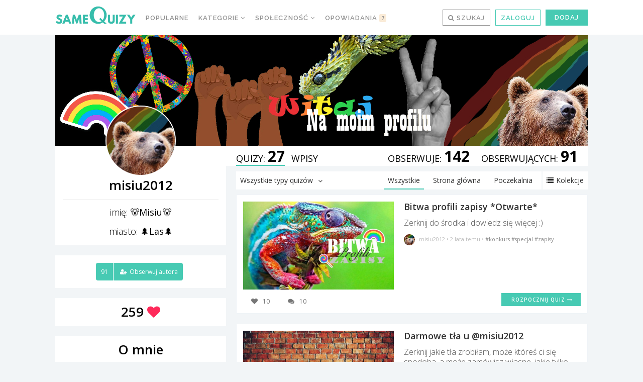

--- FILE ---
content_type: text/html; charset=UTF-8
request_url: https://samequizy.pl/author/miska2012-2/
body_size: 24671
content:
<!doctype html><html lang="pl-PL"><head><meta http-equiv="Content-Type" content="text/html; charset=UTF-8" /><meta name="viewport" content="width=device-width,initial-scale=1,maximum-scale=5"><meta name="google-play-app" content="app-id=pl.filing.samequizy"><meta name="apple-itunes-app" content="app-id=1055405036"><meta http-equiv="X-UA-Compatible" content="IE=edge,chrome=1"><meta name="HandheldFriendly" content="true"><meta property="article:author" content="https://www.facebook.com/sameQuizy"><script src="/cdn-cgi/scripts/7d0fa10a/cloudflare-static/rocket-loader.min.js" data-cf-settings="56d00f2bff5b58096032c723-|49"></script><style id="ao_optimized_gfonts" media="print" onload="this.onload=null;this.media='all';">/* cyrillic-ext */
@font-face {
  font-family: 'Open Sans';
  font-style: italic;
  font-weight: 300;
  font-stretch: 100%;
  font-display: swap;
  src: url(/fonts.gstatic.com/s/opensans/v44/memtYaGs126MiZpBA-UFUIcVXSCEkx2cmqvXlWqWtE6FxZCJgvAQ.woff2) format('woff2');
  unicode-range: U+0460-052F, U+1C80-1C8A, U+20B4, U+2DE0-2DFF, U+A640-A69F, U+FE2E-FE2F;
}
/* cyrillic */
@font-face {
  font-family: 'Open Sans';
  font-style: italic;
  font-weight: 300;
  font-stretch: 100%;
  font-display: swap;
  src: url(/fonts.gstatic.com/s/opensans/v44/memtYaGs126MiZpBA-UFUIcVXSCEkx2cmqvXlWqWvU6FxZCJgvAQ.woff2) format('woff2');
  unicode-range: U+0301, U+0400-045F, U+0490-0491, U+04B0-04B1, U+2116;
}
/* greek-ext */
@font-face {
  font-family: 'Open Sans';
  font-style: italic;
  font-weight: 300;
  font-stretch: 100%;
  font-display: swap;
  src: url(/fonts.gstatic.com/s/opensans/v44/memtYaGs126MiZpBA-UFUIcVXSCEkx2cmqvXlWqWtU6FxZCJgvAQ.woff2) format('woff2');
  unicode-range: U+1F00-1FFF;
}
/* greek */
@font-face {
  font-family: 'Open Sans';
  font-style: italic;
  font-weight: 300;
  font-stretch: 100%;
  font-display: swap;
  src: url(/fonts.gstatic.com/s/opensans/v44/memtYaGs126MiZpBA-UFUIcVXSCEkx2cmqvXlWqWuk6FxZCJgvAQ.woff2) format('woff2');
  unicode-range: U+0370-0377, U+037A-037F, U+0384-038A, U+038C, U+038E-03A1, U+03A3-03FF;
}
/* hebrew */
@font-face {
  font-family: 'Open Sans';
  font-style: italic;
  font-weight: 300;
  font-stretch: 100%;
  font-display: swap;
  src: url(/fonts.gstatic.com/s/opensans/v44/memtYaGs126MiZpBA-UFUIcVXSCEkx2cmqvXlWqWu06FxZCJgvAQ.woff2) format('woff2');
  unicode-range: U+0307-0308, U+0590-05FF, U+200C-2010, U+20AA, U+25CC, U+FB1D-FB4F;
}
/* math */
@font-face {
  font-family: 'Open Sans';
  font-style: italic;
  font-weight: 300;
  font-stretch: 100%;
  font-display: swap;
  src: url(/fonts.gstatic.com/s/opensans/v44/memtYaGs126MiZpBA-UFUIcVXSCEkx2cmqvXlWqWxU6FxZCJgvAQ.woff2) format('woff2');
  unicode-range: U+0302-0303, U+0305, U+0307-0308, U+0310, U+0312, U+0315, U+031A, U+0326-0327, U+032C, U+032F-0330, U+0332-0333, U+0338, U+033A, U+0346, U+034D, U+0391-03A1, U+03A3-03A9, U+03B1-03C9, U+03D1, U+03D5-03D6, U+03F0-03F1, U+03F4-03F5, U+2016-2017, U+2034-2038, U+203C, U+2040, U+2043, U+2047, U+2050, U+2057, U+205F, U+2070-2071, U+2074-208E, U+2090-209C, U+20D0-20DC, U+20E1, U+20E5-20EF, U+2100-2112, U+2114-2115, U+2117-2121, U+2123-214F, U+2190, U+2192, U+2194-21AE, U+21B0-21E5, U+21F1-21F2, U+21F4-2211, U+2213-2214, U+2216-22FF, U+2308-230B, U+2310, U+2319, U+231C-2321, U+2336-237A, U+237C, U+2395, U+239B-23B7, U+23D0, U+23DC-23E1, U+2474-2475, U+25AF, U+25B3, U+25B7, U+25BD, U+25C1, U+25CA, U+25CC, U+25FB, U+266D-266F, U+27C0-27FF, U+2900-2AFF, U+2B0E-2B11, U+2B30-2B4C, U+2BFE, U+3030, U+FF5B, U+FF5D, U+1D400-1D7FF, U+1EE00-1EEFF;
}
/* symbols */
@font-face {
  font-family: 'Open Sans';
  font-style: italic;
  font-weight: 300;
  font-stretch: 100%;
  font-display: swap;
  src: url(/fonts.gstatic.com/s/opensans/v44/memtYaGs126MiZpBA-UFUIcVXSCEkx2cmqvXlWqW106FxZCJgvAQ.woff2) format('woff2');
  unicode-range: U+0001-000C, U+000E-001F, U+007F-009F, U+20DD-20E0, U+20E2-20E4, U+2150-218F, U+2190, U+2192, U+2194-2199, U+21AF, U+21E6-21F0, U+21F3, U+2218-2219, U+2299, U+22C4-22C6, U+2300-243F, U+2440-244A, U+2460-24FF, U+25A0-27BF, U+2800-28FF, U+2921-2922, U+2981, U+29BF, U+29EB, U+2B00-2BFF, U+4DC0-4DFF, U+FFF9-FFFB, U+10140-1018E, U+10190-1019C, U+101A0, U+101D0-101FD, U+102E0-102FB, U+10E60-10E7E, U+1D2C0-1D2D3, U+1D2E0-1D37F, U+1F000-1F0FF, U+1F100-1F1AD, U+1F1E6-1F1FF, U+1F30D-1F30F, U+1F315, U+1F31C, U+1F31E, U+1F320-1F32C, U+1F336, U+1F378, U+1F37D, U+1F382, U+1F393-1F39F, U+1F3A7-1F3A8, U+1F3AC-1F3AF, U+1F3C2, U+1F3C4-1F3C6, U+1F3CA-1F3CE, U+1F3D4-1F3E0, U+1F3ED, U+1F3F1-1F3F3, U+1F3F5-1F3F7, U+1F408, U+1F415, U+1F41F, U+1F426, U+1F43F, U+1F441-1F442, U+1F444, U+1F446-1F449, U+1F44C-1F44E, U+1F453, U+1F46A, U+1F47D, U+1F4A3, U+1F4B0, U+1F4B3, U+1F4B9, U+1F4BB, U+1F4BF, U+1F4C8-1F4CB, U+1F4D6, U+1F4DA, U+1F4DF, U+1F4E3-1F4E6, U+1F4EA-1F4ED, U+1F4F7, U+1F4F9-1F4FB, U+1F4FD-1F4FE, U+1F503, U+1F507-1F50B, U+1F50D, U+1F512-1F513, U+1F53E-1F54A, U+1F54F-1F5FA, U+1F610, U+1F650-1F67F, U+1F687, U+1F68D, U+1F691, U+1F694, U+1F698, U+1F6AD, U+1F6B2, U+1F6B9-1F6BA, U+1F6BC, U+1F6C6-1F6CF, U+1F6D3-1F6D7, U+1F6E0-1F6EA, U+1F6F0-1F6F3, U+1F6F7-1F6FC, U+1F700-1F7FF, U+1F800-1F80B, U+1F810-1F847, U+1F850-1F859, U+1F860-1F887, U+1F890-1F8AD, U+1F8B0-1F8BB, U+1F8C0-1F8C1, U+1F900-1F90B, U+1F93B, U+1F946, U+1F984, U+1F996, U+1F9E9, U+1FA00-1FA6F, U+1FA70-1FA7C, U+1FA80-1FA89, U+1FA8F-1FAC6, U+1FACE-1FADC, U+1FADF-1FAE9, U+1FAF0-1FAF8, U+1FB00-1FBFF;
}
/* vietnamese */
@font-face {
  font-family: 'Open Sans';
  font-style: italic;
  font-weight: 300;
  font-stretch: 100%;
  font-display: swap;
  src: url(/fonts.gstatic.com/s/opensans/v44/memtYaGs126MiZpBA-UFUIcVXSCEkx2cmqvXlWqWtk6FxZCJgvAQ.woff2) format('woff2');
  unicode-range: U+0102-0103, U+0110-0111, U+0128-0129, U+0168-0169, U+01A0-01A1, U+01AF-01B0, U+0300-0301, U+0303-0304, U+0308-0309, U+0323, U+0329, U+1EA0-1EF9, U+20AB;
}
/* latin-ext */
@font-face {
  font-family: 'Open Sans';
  font-style: italic;
  font-weight: 300;
  font-stretch: 100%;
  font-display: swap;
  src: url(/fonts.gstatic.com/s/opensans/v44/memtYaGs126MiZpBA-UFUIcVXSCEkx2cmqvXlWqWt06FxZCJgvAQ.woff2) format('woff2');
  unicode-range: U+0100-02BA, U+02BD-02C5, U+02C7-02CC, U+02CE-02D7, U+02DD-02FF, U+0304, U+0308, U+0329, U+1D00-1DBF, U+1E00-1E9F, U+1EF2-1EFF, U+2020, U+20A0-20AB, U+20AD-20C0, U+2113, U+2C60-2C7F, U+A720-A7FF;
}
/* latin */
@font-face {
  font-family: 'Open Sans';
  font-style: italic;
  font-weight: 300;
  font-stretch: 100%;
  font-display: swap;
  src: url(/fonts.gstatic.com/s/opensans/v44/memtYaGs126MiZpBA-UFUIcVXSCEkx2cmqvXlWqWuU6FxZCJgg.woff2) format('woff2');
  unicode-range: U+0000-00FF, U+0131, U+0152-0153, U+02BB-02BC, U+02C6, U+02DA, U+02DC, U+0304, U+0308, U+0329, U+2000-206F, U+20AC, U+2122, U+2191, U+2193, U+2212, U+2215, U+FEFF, U+FFFD;
}
/* cyrillic-ext */
@font-face {
  font-family: 'Open Sans';
  font-style: italic;
  font-weight: 400;
  font-stretch: 100%;
  font-display: swap;
  src: url(/fonts.gstatic.com/s/opensans/v44/memtYaGs126MiZpBA-UFUIcVXSCEkx2cmqvXlWqWtE6FxZCJgvAQ.woff2) format('woff2');
  unicode-range: U+0460-052F, U+1C80-1C8A, U+20B4, U+2DE0-2DFF, U+A640-A69F, U+FE2E-FE2F;
}
/* cyrillic */
@font-face {
  font-family: 'Open Sans';
  font-style: italic;
  font-weight: 400;
  font-stretch: 100%;
  font-display: swap;
  src: url(/fonts.gstatic.com/s/opensans/v44/memtYaGs126MiZpBA-UFUIcVXSCEkx2cmqvXlWqWvU6FxZCJgvAQ.woff2) format('woff2');
  unicode-range: U+0301, U+0400-045F, U+0490-0491, U+04B0-04B1, U+2116;
}
/* greek-ext */
@font-face {
  font-family: 'Open Sans';
  font-style: italic;
  font-weight: 400;
  font-stretch: 100%;
  font-display: swap;
  src: url(/fonts.gstatic.com/s/opensans/v44/memtYaGs126MiZpBA-UFUIcVXSCEkx2cmqvXlWqWtU6FxZCJgvAQ.woff2) format('woff2');
  unicode-range: U+1F00-1FFF;
}
/* greek */
@font-face {
  font-family: 'Open Sans';
  font-style: italic;
  font-weight: 400;
  font-stretch: 100%;
  font-display: swap;
  src: url(/fonts.gstatic.com/s/opensans/v44/memtYaGs126MiZpBA-UFUIcVXSCEkx2cmqvXlWqWuk6FxZCJgvAQ.woff2) format('woff2');
  unicode-range: U+0370-0377, U+037A-037F, U+0384-038A, U+038C, U+038E-03A1, U+03A3-03FF;
}
/* hebrew */
@font-face {
  font-family: 'Open Sans';
  font-style: italic;
  font-weight: 400;
  font-stretch: 100%;
  font-display: swap;
  src: url(/fonts.gstatic.com/s/opensans/v44/memtYaGs126MiZpBA-UFUIcVXSCEkx2cmqvXlWqWu06FxZCJgvAQ.woff2) format('woff2');
  unicode-range: U+0307-0308, U+0590-05FF, U+200C-2010, U+20AA, U+25CC, U+FB1D-FB4F;
}
/* math */
@font-face {
  font-family: 'Open Sans';
  font-style: italic;
  font-weight: 400;
  font-stretch: 100%;
  font-display: swap;
  src: url(/fonts.gstatic.com/s/opensans/v44/memtYaGs126MiZpBA-UFUIcVXSCEkx2cmqvXlWqWxU6FxZCJgvAQ.woff2) format('woff2');
  unicode-range: U+0302-0303, U+0305, U+0307-0308, U+0310, U+0312, U+0315, U+031A, U+0326-0327, U+032C, U+032F-0330, U+0332-0333, U+0338, U+033A, U+0346, U+034D, U+0391-03A1, U+03A3-03A9, U+03B1-03C9, U+03D1, U+03D5-03D6, U+03F0-03F1, U+03F4-03F5, U+2016-2017, U+2034-2038, U+203C, U+2040, U+2043, U+2047, U+2050, U+2057, U+205F, U+2070-2071, U+2074-208E, U+2090-209C, U+20D0-20DC, U+20E1, U+20E5-20EF, U+2100-2112, U+2114-2115, U+2117-2121, U+2123-214F, U+2190, U+2192, U+2194-21AE, U+21B0-21E5, U+21F1-21F2, U+21F4-2211, U+2213-2214, U+2216-22FF, U+2308-230B, U+2310, U+2319, U+231C-2321, U+2336-237A, U+237C, U+2395, U+239B-23B7, U+23D0, U+23DC-23E1, U+2474-2475, U+25AF, U+25B3, U+25B7, U+25BD, U+25C1, U+25CA, U+25CC, U+25FB, U+266D-266F, U+27C0-27FF, U+2900-2AFF, U+2B0E-2B11, U+2B30-2B4C, U+2BFE, U+3030, U+FF5B, U+FF5D, U+1D400-1D7FF, U+1EE00-1EEFF;
}
/* symbols */
@font-face {
  font-family: 'Open Sans';
  font-style: italic;
  font-weight: 400;
  font-stretch: 100%;
  font-display: swap;
  src: url(/fonts.gstatic.com/s/opensans/v44/memtYaGs126MiZpBA-UFUIcVXSCEkx2cmqvXlWqW106FxZCJgvAQ.woff2) format('woff2');
  unicode-range: U+0001-000C, U+000E-001F, U+007F-009F, U+20DD-20E0, U+20E2-20E4, U+2150-218F, U+2190, U+2192, U+2194-2199, U+21AF, U+21E6-21F0, U+21F3, U+2218-2219, U+2299, U+22C4-22C6, U+2300-243F, U+2440-244A, U+2460-24FF, U+25A0-27BF, U+2800-28FF, U+2921-2922, U+2981, U+29BF, U+29EB, U+2B00-2BFF, U+4DC0-4DFF, U+FFF9-FFFB, U+10140-1018E, U+10190-1019C, U+101A0, U+101D0-101FD, U+102E0-102FB, U+10E60-10E7E, U+1D2C0-1D2D3, U+1D2E0-1D37F, U+1F000-1F0FF, U+1F100-1F1AD, U+1F1E6-1F1FF, U+1F30D-1F30F, U+1F315, U+1F31C, U+1F31E, U+1F320-1F32C, U+1F336, U+1F378, U+1F37D, U+1F382, U+1F393-1F39F, U+1F3A7-1F3A8, U+1F3AC-1F3AF, U+1F3C2, U+1F3C4-1F3C6, U+1F3CA-1F3CE, U+1F3D4-1F3E0, U+1F3ED, U+1F3F1-1F3F3, U+1F3F5-1F3F7, U+1F408, U+1F415, U+1F41F, U+1F426, U+1F43F, U+1F441-1F442, U+1F444, U+1F446-1F449, U+1F44C-1F44E, U+1F453, U+1F46A, U+1F47D, U+1F4A3, U+1F4B0, U+1F4B3, U+1F4B9, U+1F4BB, U+1F4BF, U+1F4C8-1F4CB, U+1F4D6, U+1F4DA, U+1F4DF, U+1F4E3-1F4E6, U+1F4EA-1F4ED, U+1F4F7, U+1F4F9-1F4FB, U+1F4FD-1F4FE, U+1F503, U+1F507-1F50B, U+1F50D, U+1F512-1F513, U+1F53E-1F54A, U+1F54F-1F5FA, U+1F610, U+1F650-1F67F, U+1F687, U+1F68D, U+1F691, U+1F694, U+1F698, U+1F6AD, U+1F6B2, U+1F6B9-1F6BA, U+1F6BC, U+1F6C6-1F6CF, U+1F6D3-1F6D7, U+1F6E0-1F6EA, U+1F6F0-1F6F3, U+1F6F7-1F6FC, U+1F700-1F7FF, U+1F800-1F80B, U+1F810-1F847, U+1F850-1F859, U+1F860-1F887, U+1F890-1F8AD, U+1F8B0-1F8BB, U+1F8C0-1F8C1, U+1F900-1F90B, U+1F93B, U+1F946, U+1F984, U+1F996, U+1F9E9, U+1FA00-1FA6F, U+1FA70-1FA7C, U+1FA80-1FA89, U+1FA8F-1FAC6, U+1FACE-1FADC, U+1FADF-1FAE9, U+1FAF0-1FAF8, U+1FB00-1FBFF;
}
/* vietnamese */
@font-face {
  font-family: 'Open Sans';
  font-style: italic;
  font-weight: 400;
  font-stretch: 100%;
  font-display: swap;
  src: url(/fonts.gstatic.com/s/opensans/v44/memtYaGs126MiZpBA-UFUIcVXSCEkx2cmqvXlWqWtk6FxZCJgvAQ.woff2) format('woff2');
  unicode-range: U+0102-0103, U+0110-0111, U+0128-0129, U+0168-0169, U+01A0-01A1, U+01AF-01B0, U+0300-0301, U+0303-0304, U+0308-0309, U+0323, U+0329, U+1EA0-1EF9, U+20AB;
}
/* latin-ext */
@font-face {
  font-family: 'Open Sans';
  font-style: italic;
  font-weight: 400;
  font-stretch: 100%;
  font-display: swap;
  src: url(/fonts.gstatic.com/s/opensans/v44/memtYaGs126MiZpBA-UFUIcVXSCEkx2cmqvXlWqWt06FxZCJgvAQ.woff2) format('woff2');
  unicode-range: U+0100-02BA, U+02BD-02C5, U+02C7-02CC, U+02CE-02D7, U+02DD-02FF, U+0304, U+0308, U+0329, U+1D00-1DBF, U+1E00-1E9F, U+1EF2-1EFF, U+2020, U+20A0-20AB, U+20AD-20C0, U+2113, U+2C60-2C7F, U+A720-A7FF;
}
/* latin */
@font-face {
  font-family: 'Open Sans';
  font-style: italic;
  font-weight: 400;
  font-stretch: 100%;
  font-display: swap;
  src: url(/fonts.gstatic.com/s/opensans/v44/memtYaGs126MiZpBA-UFUIcVXSCEkx2cmqvXlWqWuU6FxZCJgg.woff2) format('woff2');
  unicode-range: U+0000-00FF, U+0131, U+0152-0153, U+02BB-02BC, U+02C6, U+02DA, U+02DC, U+0304, U+0308, U+0329, U+2000-206F, U+20AC, U+2122, U+2191, U+2193, U+2212, U+2215, U+FEFF, U+FFFD;
}
/* cyrillic-ext */
@font-face {
  font-family: 'Open Sans';
  font-style: italic;
  font-weight: 700;
  font-stretch: 100%;
  font-display: swap;
  src: url(/fonts.gstatic.com/s/opensans/v44/memtYaGs126MiZpBA-UFUIcVXSCEkx2cmqvXlWqWtE6FxZCJgvAQ.woff2) format('woff2');
  unicode-range: U+0460-052F, U+1C80-1C8A, U+20B4, U+2DE0-2DFF, U+A640-A69F, U+FE2E-FE2F;
}
/* cyrillic */
@font-face {
  font-family: 'Open Sans';
  font-style: italic;
  font-weight: 700;
  font-stretch: 100%;
  font-display: swap;
  src: url(/fonts.gstatic.com/s/opensans/v44/memtYaGs126MiZpBA-UFUIcVXSCEkx2cmqvXlWqWvU6FxZCJgvAQ.woff2) format('woff2');
  unicode-range: U+0301, U+0400-045F, U+0490-0491, U+04B0-04B1, U+2116;
}
/* greek-ext */
@font-face {
  font-family: 'Open Sans';
  font-style: italic;
  font-weight: 700;
  font-stretch: 100%;
  font-display: swap;
  src: url(/fonts.gstatic.com/s/opensans/v44/memtYaGs126MiZpBA-UFUIcVXSCEkx2cmqvXlWqWtU6FxZCJgvAQ.woff2) format('woff2');
  unicode-range: U+1F00-1FFF;
}
/* greek */
@font-face {
  font-family: 'Open Sans';
  font-style: italic;
  font-weight: 700;
  font-stretch: 100%;
  font-display: swap;
  src: url(/fonts.gstatic.com/s/opensans/v44/memtYaGs126MiZpBA-UFUIcVXSCEkx2cmqvXlWqWuk6FxZCJgvAQ.woff2) format('woff2');
  unicode-range: U+0370-0377, U+037A-037F, U+0384-038A, U+038C, U+038E-03A1, U+03A3-03FF;
}
/* hebrew */
@font-face {
  font-family: 'Open Sans';
  font-style: italic;
  font-weight: 700;
  font-stretch: 100%;
  font-display: swap;
  src: url(/fonts.gstatic.com/s/opensans/v44/memtYaGs126MiZpBA-UFUIcVXSCEkx2cmqvXlWqWu06FxZCJgvAQ.woff2) format('woff2');
  unicode-range: U+0307-0308, U+0590-05FF, U+200C-2010, U+20AA, U+25CC, U+FB1D-FB4F;
}
/* math */
@font-face {
  font-family: 'Open Sans';
  font-style: italic;
  font-weight: 700;
  font-stretch: 100%;
  font-display: swap;
  src: url(/fonts.gstatic.com/s/opensans/v44/memtYaGs126MiZpBA-UFUIcVXSCEkx2cmqvXlWqWxU6FxZCJgvAQ.woff2) format('woff2');
  unicode-range: U+0302-0303, U+0305, U+0307-0308, U+0310, U+0312, U+0315, U+031A, U+0326-0327, U+032C, U+032F-0330, U+0332-0333, U+0338, U+033A, U+0346, U+034D, U+0391-03A1, U+03A3-03A9, U+03B1-03C9, U+03D1, U+03D5-03D6, U+03F0-03F1, U+03F4-03F5, U+2016-2017, U+2034-2038, U+203C, U+2040, U+2043, U+2047, U+2050, U+2057, U+205F, U+2070-2071, U+2074-208E, U+2090-209C, U+20D0-20DC, U+20E1, U+20E5-20EF, U+2100-2112, U+2114-2115, U+2117-2121, U+2123-214F, U+2190, U+2192, U+2194-21AE, U+21B0-21E5, U+21F1-21F2, U+21F4-2211, U+2213-2214, U+2216-22FF, U+2308-230B, U+2310, U+2319, U+231C-2321, U+2336-237A, U+237C, U+2395, U+239B-23B7, U+23D0, U+23DC-23E1, U+2474-2475, U+25AF, U+25B3, U+25B7, U+25BD, U+25C1, U+25CA, U+25CC, U+25FB, U+266D-266F, U+27C0-27FF, U+2900-2AFF, U+2B0E-2B11, U+2B30-2B4C, U+2BFE, U+3030, U+FF5B, U+FF5D, U+1D400-1D7FF, U+1EE00-1EEFF;
}
/* symbols */
@font-face {
  font-family: 'Open Sans';
  font-style: italic;
  font-weight: 700;
  font-stretch: 100%;
  font-display: swap;
  src: url(/fonts.gstatic.com/s/opensans/v44/memtYaGs126MiZpBA-UFUIcVXSCEkx2cmqvXlWqW106FxZCJgvAQ.woff2) format('woff2');
  unicode-range: U+0001-000C, U+000E-001F, U+007F-009F, U+20DD-20E0, U+20E2-20E4, U+2150-218F, U+2190, U+2192, U+2194-2199, U+21AF, U+21E6-21F0, U+21F3, U+2218-2219, U+2299, U+22C4-22C6, U+2300-243F, U+2440-244A, U+2460-24FF, U+25A0-27BF, U+2800-28FF, U+2921-2922, U+2981, U+29BF, U+29EB, U+2B00-2BFF, U+4DC0-4DFF, U+FFF9-FFFB, U+10140-1018E, U+10190-1019C, U+101A0, U+101D0-101FD, U+102E0-102FB, U+10E60-10E7E, U+1D2C0-1D2D3, U+1D2E0-1D37F, U+1F000-1F0FF, U+1F100-1F1AD, U+1F1E6-1F1FF, U+1F30D-1F30F, U+1F315, U+1F31C, U+1F31E, U+1F320-1F32C, U+1F336, U+1F378, U+1F37D, U+1F382, U+1F393-1F39F, U+1F3A7-1F3A8, U+1F3AC-1F3AF, U+1F3C2, U+1F3C4-1F3C6, U+1F3CA-1F3CE, U+1F3D4-1F3E0, U+1F3ED, U+1F3F1-1F3F3, U+1F3F5-1F3F7, U+1F408, U+1F415, U+1F41F, U+1F426, U+1F43F, U+1F441-1F442, U+1F444, U+1F446-1F449, U+1F44C-1F44E, U+1F453, U+1F46A, U+1F47D, U+1F4A3, U+1F4B0, U+1F4B3, U+1F4B9, U+1F4BB, U+1F4BF, U+1F4C8-1F4CB, U+1F4D6, U+1F4DA, U+1F4DF, U+1F4E3-1F4E6, U+1F4EA-1F4ED, U+1F4F7, U+1F4F9-1F4FB, U+1F4FD-1F4FE, U+1F503, U+1F507-1F50B, U+1F50D, U+1F512-1F513, U+1F53E-1F54A, U+1F54F-1F5FA, U+1F610, U+1F650-1F67F, U+1F687, U+1F68D, U+1F691, U+1F694, U+1F698, U+1F6AD, U+1F6B2, U+1F6B9-1F6BA, U+1F6BC, U+1F6C6-1F6CF, U+1F6D3-1F6D7, U+1F6E0-1F6EA, U+1F6F0-1F6F3, U+1F6F7-1F6FC, U+1F700-1F7FF, U+1F800-1F80B, U+1F810-1F847, U+1F850-1F859, U+1F860-1F887, U+1F890-1F8AD, U+1F8B0-1F8BB, U+1F8C0-1F8C1, U+1F900-1F90B, U+1F93B, U+1F946, U+1F984, U+1F996, U+1F9E9, U+1FA00-1FA6F, U+1FA70-1FA7C, U+1FA80-1FA89, U+1FA8F-1FAC6, U+1FACE-1FADC, U+1FADF-1FAE9, U+1FAF0-1FAF8, U+1FB00-1FBFF;
}
/* vietnamese */
@font-face {
  font-family: 'Open Sans';
  font-style: italic;
  font-weight: 700;
  font-stretch: 100%;
  font-display: swap;
  src: url(/fonts.gstatic.com/s/opensans/v44/memtYaGs126MiZpBA-UFUIcVXSCEkx2cmqvXlWqWtk6FxZCJgvAQ.woff2) format('woff2');
  unicode-range: U+0102-0103, U+0110-0111, U+0128-0129, U+0168-0169, U+01A0-01A1, U+01AF-01B0, U+0300-0301, U+0303-0304, U+0308-0309, U+0323, U+0329, U+1EA0-1EF9, U+20AB;
}
/* latin-ext */
@font-face {
  font-family: 'Open Sans';
  font-style: italic;
  font-weight: 700;
  font-stretch: 100%;
  font-display: swap;
  src: url(/fonts.gstatic.com/s/opensans/v44/memtYaGs126MiZpBA-UFUIcVXSCEkx2cmqvXlWqWt06FxZCJgvAQ.woff2) format('woff2');
  unicode-range: U+0100-02BA, U+02BD-02C5, U+02C7-02CC, U+02CE-02D7, U+02DD-02FF, U+0304, U+0308, U+0329, U+1D00-1DBF, U+1E00-1E9F, U+1EF2-1EFF, U+2020, U+20A0-20AB, U+20AD-20C0, U+2113, U+2C60-2C7F, U+A720-A7FF;
}
/* latin */
@font-face {
  font-family: 'Open Sans';
  font-style: italic;
  font-weight: 700;
  font-stretch: 100%;
  font-display: swap;
  src: url(/fonts.gstatic.com/s/opensans/v44/memtYaGs126MiZpBA-UFUIcVXSCEkx2cmqvXlWqWuU6FxZCJgg.woff2) format('woff2');
  unicode-range: U+0000-00FF, U+0131, U+0152-0153, U+02BB-02BC, U+02C6, U+02DA, U+02DC, U+0304, U+0308, U+0329, U+2000-206F, U+20AC, U+2122, U+2191, U+2193, U+2212, U+2215, U+FEFF, U+FFFD;
}
/* cyrillic-ext */
@font-face {
  font-family: 'Open Sans';
  font-style: normal;
  font-weight: 300;
  font-stretch: 100%;
  font-display: swap;
  src: url(/fonts.gstatic.com/s/opensans/v44/memvYaGs126MiZpBA-UvWbX2vVnXBbObj2OVTSKmu0SC55K5gw.woff2) format('woff2');
  unicode-range: U+0460-052F, U+1C80-1C8A, U+20B4, U+2DE0-2DFF, U+A640-A69F, U+FE2E-FE2F;
}
/* cyrillic */
@font-face {
  font-family: 'Open Sans';
  font-style: normal;
  font-weight: 300;
  font-stretch: 100%;
  font-display: swap;
  src: url(/fonts.gstatic.com/s/opensans/v44/memvYaGs126MiZpBA-UvWbX2vVnXBbObj2OVTSumu0SC55K5gw.woff2) format('woff2');
  unicode-range: U+0301, U+0400-045F, U+0490-0491, U+04B0-04B1, U+2116;
}
/* greek-ext */
@font-face {
  font-family: 'Open Sans';
  font-style: normal;
  font-weight: 300;
  font-stretch: 100%;
  font-display: swap;
  src: url(/fonts.gstatic.com/s/opensans/v44/memvYaGs126MiZpBA-UvWbX2vVnXBbObj2OVTSOmu0SC55K5gw.woff2) format('woff2');
  unicode-range: U+1F00-1FFF;
}
/* greek */
@font-face {
  font-family: 'Open Sans';
  font-style: normal;
  font-weight: 300;
  font-stretch: 100%;
  font-display: swap;
  src: url(/fonts.gstatic.com/s/opensans/v44/memvYaGs126MiZpBA-UvWbX2vVnXBbObj2OVTSymu0SC55K5gw.woff2) format('woff2');
  unicode-range: U+0370-0377, U+037A-037F, U+0384-038A, U+038C, U+038E-03A1, U+03A3-03FF;
}
/* hebrew */
@font-face {
  font-family: 'Open Sans';
  font-style: normal;
  font-weight: 300;
  font-stretch: 100%;
  font-display: swap;
  src: url(/fonts.gstatic.com/s/opensans/v44/memvYaGs126MiZpBA-UvWbX2vVnXBbObj2OVTS2mu0SC55K5gw.woff2) format('woff2');
  unicode-range: U+0307-0308, U+0590-05FF, U+200C-2010, U+20AA, U+25CC, U+FB1D-FB4F;
}
/* math */
@font-face {
  font-family: 'Open Sans';
  font-style: normal;
  font-weight: 300;
  font-stretch: 100%;
  font-display: swap;
  src: url(/fonts.gstatic.com/s/opensans/v44/memvYaGs126MiZpBA-UvWbX2vVnXBbObj2OVTVOmu0SC55K5gw.woff2) format('woff2');
  unicode-range: U+0302-0303, U+0305, U+0307-0308, U+0310, U+0312, U+0315, U+031A, U+0326-0327, U+032C, U+032F-0330, U+0332-0333, U+0338, U+033A, U+0346, U+034D, U+0391-03A1, U+03A3-03A9, U+03B1-03C9, U+03D1, U+03D5-03D6, U+03F0-03F1, U+03F4-03F5, U+2016-2017, U+2034-2038, U+203C, U+2040, U+2043, U+2047, U+2050, U+2057, U+205F, U+2070-2071, U+2074-208E, U+2090-209C, U+20D0-20DC, U+20E1, U+20E5-20EF, U+2100-2112, U+2114-2115, U+2117-2121, U+2123-214F, U+2190, U+2192, U+2194-21AE, U+21B0-21E5, U+21F1-21F2, U+21F4-2211, U+2213-2214, U+2216-22FF, U+2308-230B, U+2310, U+2319, U+231C-2321, U+2336-237A, U+237C, U+2395, U+239B-23B7, U+23D0, U+23DC-23E1, U+2474-2475, U+25AF, U+25B3, U+25B7, U+25BD, U+25C1, U+25CA, U+25CC, U+25FB, U+266D-266F, U+27C0-27FF, U+2900-2AFF, U+2B0E-2B11, U+2B30-2B4C, U+2BFE, U+3030, U+FF5B, U+FF5D, U+1D400-1D7FF, U+1EE00-1EEFF;
}
/* symbols */
@font-face {
  font-family: 'Open Sans';
  font-style: normal;
  font-weight: 300;
  font-stretch: 100%;
  font-display: swap;
  src: url(/fonts.gstatic.com/s/opensans/v44/memvYaGs126MiZpBA-UvWbX2vVnXBbObj2OVTUGmu0SC55K5gw.woff2) format('woff2');
  unicode-range: U+0001-000C, U+000E-001F, U+007F-009F, U+20DD-20E0, U+20E2-20E4, U+2150-218F, U+2190, U+2192, U+2194-2199, U+21AF, U+21E6-21F0, U+21F3, U+2218-2219, U+2299, U+22C4-22C6, U+2300-243F, U+2440-244A, U+2460-24FF, U+25A0-27BF, U+2800-28FF, U+2921-2922, U+2981, U+29BF, U+29EB, U+2B00-2BFF, U+4DC0-4DFF, U+FFF9-FFFB, U+10140-1018E, U+10190-1019C, U+101A0, U+101D0-101FD, U+102E0-102FB, U+10E60-10E7E, U+1D2C0-1D2D3, U+1D2E0-1D37F, U+1F000-1F0FF, U+1F100-1F1AD, U+1F1E6-1F1FF, U+1F30D-1F30F, U+1F315, U+1F31C, U+1F31E, U+1F320-1F32C, U+1F336, U+1F378, U+1F37D, U+1F382, U+1F393-1F39F, U+1F3A7-1F3A8, U+1F3AC-1F3AF, U+1F3C2, U+1F3C4-1F3C6, U+1F3CA-1F3CE, U+1F3D4-1F3E0, U+1F3ED, U+1F3F1-1F3F3, U+1F3F5-1F3F7, U+1F408, U+1F415, U+1F41F, U+1F426, U+1F43F, U+1F441-1F442, U+1F444, U+1F446-1F449, U+1F44C-1F44E, U+1F453, U+1F46A, U+1F47D, U+1F4A3, U+1F4B0, U+1F4B3, U+1F4B9, U+1F4BB, U+1F4BF, U+1F4C8-1F4CB, U+1F4D6, U+1F4DA, U+1F4DF, U+1F4E3-1F4E6, U+1F4EA-1F4ED, U+1F4F7, U+1F4F9-1F4FB, U+1F4FD-1F4FE, U+1F503, U+1F507-1F50B, U+1F50D, U+1F512-1F513, U+1F53E-1F54A, U+1F54F-1F5FA, U+1F610, U+1F650-1F67F, U+1F687, U+1F68D, U+1F691, U+1F694, U+1F698, U+1F6AD, U+1F6B2, U+1F6B9-1F6BA, U+1F6BC, U+1F6C6-1F6CF, U+1F6D3-1F6D7, U+1F6E0-1F6EA, U+1F6F0-1F6F3, U+1F6F7-1F6FC, U+1F700-1F7FF, U+1F800-1F80B, U+1F810-1F847, U+1F850-1F859, U+1F860-1F887, U+1F890-1F8AD, U+1F8B0-1F8BB, U+1F8C0-1F8C1, U+1F900-1F90B, U+1F93B, U+1F946, U+1F984, U+1F996, U+1F9E9, U+1FA00-1FA6F, U+1FA70-1FA7C, U+1FA80-1FA89, U+1FA8F-1FAC6, U+1FACE-1FADC, U+1FADF-1FAE9, U+1FAF0-1FAF8, U+1FB00-1FBFF;
}
/* vietnamese */
@font-face {
  font-family: 'Open Sans';
  font-style: normal;
  font-weight: 300;
  font-stretch: 100%;
  font-display: swap;
  src: url(/fonts.gstatic.com/s/opensans/v44/memvYaGs126MiZpBA-UvWbX2vVnXBbObj2OVTSCmu0SC55K5gw.woff2) format('woff2');
  unicode-range: U+0102-0103, U+0110-0111, U+0128-0129, U+0168-0169, U+01A0-01A1, U+01AF-01B0, U+0300-0301, U+0303-0304, U+0308-0309, U+0323, U+0329, U+1EA0-1EF9, U+20AB;
}
/* latin-ext */
@font-face {
  font-family: 'Open Sans';
  font-style: normal;
  font-weight: 300;
  font-stretch: 100%;
  font-display: swap;
  src: url(/fonts.gstatic.com/s/opensans/v44/memvYaGs126MiZpBA-UvWbX2vVnXBbObj2OVTSGmu0SC55K5gw.woff2) format('woff2');
  unicode-range: U+0100-02BA, U+02BD-02C5, U+02C7-02CC, U+02CE-02D7, U+02DD-02FF, U+0304, U+0308, U+0329, U+1D00-1DBF, U+1E00-1E9F, U+1EF2-1EFF, U+2020, U+20A0-20AB, U+20AD-20C0, U+2113, U+2C60-2C7F, U+A720-A7FF;
}
/* latin */
@font-face {
  font-family: 'Open Sans';
  font-style: normal;
  font-weight: 300;
  font-stretch: 100%;
  font-display: swap;
  src: url(/fonts.gstatic.com/s/opensans/v44/memvYaGs126MiZpBA-UvWbX2vVnXBbObj2OVTS-mu0SC55I.woff2) format('woff2');
  unicode-range: U+0000-00FF, U+0131, U+0152-0153, U+02BB-02BC, U+02C6, U+02DA, U+02DC, U+0304, U+0308, U+0329, U+2000-206F, U+20AC, U+2122, U+2191, U+2193, U+2212, U+2215, U+FEFF, U+FFFD;
}
/* cyrillic-ext */
@font-face {
  font-family: 'Open Sans';
  font-style: normal;
  font-weight: 400;
  font-stretch: 100%;
  font-display: swap;
  src: url(/fonts.gstatic.com/s/opensans/v44/memvYaGs126MiZpBA-UvWbX2vVnXBbObj2OVTSKmu0SC55K5gw.woff2) format('woff2');
  unicode-range: U+0460-052F, U+1C80-1C8A, U+20B4, U+2DE0-2DFF, U+A640-A69F, U+FE2E-FE2F;
}
/* cyrillic */
@font-face {
  font-family: 'Open Sans';
  font-style: normal;
  font-weight: 400;
  font-stretch: 100%;
  font-display: swap;
  src: url(/fonts.gstatic.com/s/opensans/v44/memvYaGs126MiZpBA-UvWbX2vVnXBbObj2OVTSumu0SC55K5gw.woff2) format('woff2');
  unicode-range: U+0301, U+0400-045F, U+0490-0491, U+04B0-04B1, U+2116;
}
/* greek-ext */
@font-face {
  font-family: 'Open Sans';
  font-style: normal;
  font-weight: 400;
  font-stretch: 100%;
  font-display: swap;
  src: url(/fonts.gstatic.com/s/opensans/v44/memvYaGs126MiZpBA-UvWbX2vVnXBbObj2OVTSOmu0SC55K5gw.woff2) format('woff2');
  unicode-range: U+1F00-1FFF;
}
/* greek */
@font-face {
  font-family: 'Open Sans';
  font-style: normal;
  font-weight: 400;
  font-stretch: 100%;
  font-display: swap;
  src: url(/fonts.gstatic.com/s/opensans/v44/memvYaGs126MiZpBA-UvWbX2vVnXBbObj2OVTSymu0SC55K5gw.woff2) format('woff2');
  unicode-range: U+0370-0377, U+037A-037F, U+0384-038A, U+038C, U+038E-03A1, U+03A3-03FF;
}
/* hebrew */
@font-face {
  font-family: 'Open Sans';
  font-style: normal;
  font-weight: 400;
  font-stretch: 100%;
  font-display: swap;
  src: url(/fonts.gstatic.com/s/opensans/v44/memvYaGs126MiZpBA-UvWbX2vVnXBbObj2OVTS2mu0SC55K5gw.woff2) format('woff2');
  unicode-range: U+0307-0308, U+0590-05FF, U+200C-2010, U+20AA, U+25CC, U+FB1D-FB4F;
}
/* math */
@font-face {
  font-family: 'Open Sans';
  font-style: normal;
  font-weight: 400;
  font-stretch: 100%;
  font-display: swap;
  src: url(/fonts.gstatic.com/s/opensans/v44/memvYaGs126MiZpBA-UvWbX2vVnXBbObj2OVTVOmu0SC55K5gw.woff2) format('woff2');
  unicode-range: U+0302-0303, U+0305, U+0307-0308, U+0310, U+0312, U+0315, U+031A, U+0326-0327, U+032C, U+032F-0330, U+0332-0333, U+0338, U+033A, U+0346, U+034D, U+0391-03A1, U+03A3-03A9, U+03B1-03C9, U+03D1, U+03D5-03D6, U+03F0-03F1, U+03F4-03F5, U+2016-2017, U+2034-2038, U+203C, U+2040, U+2043, U+2047, U+2050, U+2057, U+205F, U+2070-2071, U+2074-208E, U+2090-209C, U+20D0-20DC, U+20E1, U+20E5-20EF, U+2100-2112, U+2114-2115, U+2117-2121, U+2123-214F, U+2190, U+2192, U+2194-21AE, U+21B0-21E5, U+21F1-21F2, U+21F4-2211, U+2213-2214, U+2216-22FF, U+2308-230B, U+2310, U+2319, U+231C-2321, U+2336-237A, U+237C, U+2395, U+239B-23B7, U+23D0, U+23DC-23E1, U+2474-2475, U+25AF, U+25B3, U+25B7, U+25BD, U+25C1, U+25CA, U+25CC, U+25FB, U+266D-266F, U+27C0-27FF, U+2900-2AFF, U+2B0E-2B11, U+2B30-2B4C, U+2BFE, U+3030, U+FF5B, U+FF5D, U+1D400-1D7FF, U+1EE00-1EEFF;
}
/* symbols */
@font-face {
  font-family: 'Open Sans';
  font-style: normal;
  font-weight: 400;
  font-stretch: 100%;
  font-display: swap;
  src: url(/fonts.gstatic.com/s/opensans/v44/memvYaGs126MiZpBA-UvWbX2vVnXBbObj2OVTUGmu0SC55K5gw.woff2) format('woff2');
  unicode-range: U+0001-000C, U+000E-001F, U+007F-009F, U+20DD-20E0, U+20E2-20E4, U+2150-218F, U+2190, U+2192, U+2194-2199, U+21AF, U+21E6-21F0, U+21F3, U+2218-2219, U+2299, U+22C4-22C6, U+2300-243F, U+2440-244A, U+2460-24FF, U+25A0-27BF, U+2800-28FF, U+2921-2922, U+2981, U+29BF, U+29EB, U+2B00-2BFF, U+4DC0-4DFF, U+FFF9-FFFB, U+10140-1018E, U+10190-1019C, U+101A0, U+101D0-101FD, U+102E0-102FB, U+10E60-10E7E, U+1D2C0-1D2D3, U+1D2E0-1D37F, U+1F000-1F0FF, U+1F100-1F1AD, U+1F1E6-1F1FF, U+1F30D-1F30F, U+1F315, U+1F31C, U+1F31E, U+1F320-1F32C, U+1F336, U+1F378, U+1F37D, U+1F382, U+1F393-1F39F, U+1F3A7-1F3A8, U+1F3AC-1F3AF, U+1F3C2, U+1F3C4-1F3C6, U+1F3CA-1F3CE, U+1F3D4-1F3E0, U+1F3ED, U+1F3F1-1F3F3, U+1F3F5-1F3F7, U+1F408, U+1F415, U+1F41F, U+1F426, U+1F43F, U+1F441-1F442, U+1F444, U+1F446-1F449, U+1F44C-1F44E, U+1F453, U+1F46A, U+1F47D, U+1F4A3, U+1F4B0, U+1F4B3, U+1F4B9, U+1F4BB, U+1F4BF, U+1F4C8-1F4CB, U+1F4D6, U+1F4DA, U+1F4DF, U+1F4E3-1F4E6, U+1F4EA-1F4ED, U+1F4F7, U+1F4F9-1F4FB, U+1F4FD-1F4FE, U+1F503, U+1F507-1F50B, U+1F50D, U+1F512-1F513, U+1F53E-1F54A, U+1F54F-1F5FA, U+1F610, U+1F650-1F67F, U+1F687, U+1F68D, U+1F691, U+1F694, U+1F698, U+1F6AD, U+1F6B2, U+1F6B9-1F6BA, U+1F6BC, U+1F6C6-1F6CF, U+1F6D3-1F6D7, U+1F6E0-1F6EA, U+1F6F0-1F6F3, U+1F6F7-1F6FC, U+1F700-1F7FF, U+1F800-1F80B, U+1F810-1F847, U+1F850-1F859, U+1F860-1F887, U+1F890-1F8AD, U+1F8B0-1F8BB, U+1F8C0-1F8C1, U+1F900-1F90B, U+1F93B, U+1F946, U+1F984, U+1F996, U+1F9E9, U+1FA00-1FA6F, U+1FA70-1FA7C, U+1FA80-1FA89, U+1FA8F-1FAC6, U+1FACE-1FADC, U+1FADF-1FAE9, U+1FAF0-1FAF8, U+1FB00-1FBFF;
}
/* vietnamese */
@font-face {
  font-family: 'Open Sans';
  font-style: normal;
  font-weight: 400;
  font-stretch: 100%;
  font-display: swap;
  src: url(/fonts.gstatic.com/s/opensans/v44/memvYaGs126MiZpBA-UvWbX2vVnXBbObj2OVTSCmu0SC55K5gw.woff2) format('woff2');
  unicode-range: U+0102-0103, U+0110-0111, U+0128-0129, U+0168-0169, U+01A0-01A1, U+01AF-01B0, U+0300-0301, U+0303-0304, U+0308-0309, U+0323, U+0329, U+1EA0-1EF9, U+20AB;
}
/* latin-ext */
@font-face {
  font-family: 'Open Sans';
  font-style: normal;
  font-weight: 400;
  font-stretch: 100%;
  font-display: swap;
  src: url(/fonts.gstatic.com/s/opensans/v44/memvYaGs126MiZpBA-UvWbX2vVnXBbObj2OVTSGmu0SC55K5gw.woff2) format('woff2');
  unicode-range: U+0100-02BA, U+02BD-02C5, U+02C7-02CC, U+02CE-02D7, U+02DD-02FF, U+0304, U+0308, U+0329, U+1D00-1DBF, U+1E00-1E9F, U+1EF2-1EFF, U+2020, U+20A0-20AB, U+20AD-20C0, U+2113, U+2C60-2C7F, U+A720-A7FF;
}
/* latin */
@font-face {
  font-family: 'Open Sans';
  font-style: normal;
  font-weight: 400;
  font-stretch: 100%;
  font-display: swap;
  src: url(/fonts.gstatic.com/s/opensans/v44/memvYaGs126MiZpBA-UvWbX2vVnXBbObj2OVTS-mu0SC55I.woff2) format('woff2');
  unicode-range: U+0000-00FF, U+0131, U+0152-0153, U+02BB-02BC, U+02C6, U+02DA, U+02DC, U+0304, U+0308, U+0329, U+2000-206F, U+20AC, U+2122, U+2191, U+2193, U+2212, U+2215, U+FEFF, U+FFFD;
}
/* cyrillic-ext */
@font-face {
  font-family: 'Open Sans';
  font-style: normal;
  font-weight: 600;
  font-stretch: 100%;
  font-display: swap;
  src: url(/fonts.gstatic.com/s/opensans/v44/memvYaGs126MiZpBA-UvWbX2vVnXBbObj2OVTSKmu0SC55K5gw.woff2) format('woff2');
  unicode-range: U+0460-052F, U+1C80-1C8A, U+20B4, U+2DE0-2DFF, U+A640-A69F, U+FE2E-FE2F;
}
/* cyrillic */
@font-face {
  font-family: 'Open Sans';
  font-style: normal;
  font-weight: 600;
  font-stretch: 100%;
  font-display: swap;
  src: url(/fonts.gstatic.com/s/opensans/v44/memvYaGs126MiZpBA-UvWbX2vVnXBbObj2OVTSumu0SC55K5gw.woff2) format('woff2');
  unicode-range: U+0301, U+0400-045F, U+0490-0491, U+04B0-04B1, U+2116;
}
/* greek-ext */
@font-face {
  font-family: 'Open Sans';
  font-style: normal;
  font-weight: 600;
  font-stretch: 100%;
  font-display: swap;
  src: url(/fonts.gstatic.com/s/opensans/v44/memvYaGs126MiZpBA-UvWbX2vVnXBbObj2OVTSOmu0SC55K5gw.woff2) format('woff2');
  unicode-range: U+1F00-1FFF;
}
/* greek */
@font-face {
  font-family: 'Open Sans';
  font-style: normal;
  font-weight: 600;
  font-stretch: 100%;
  font-display: swap;
  src: url(/fonts.gstatic.com/s/opensans/v44/memvYaGs126MiZpBA-UvWbX2vVnXBbObj2OVTSymu0SC55K5gw.woff2) format('woff2');
  unicode-range: U+0370-0377, U+037A-037F, U+0384-038A, U+038C, U+038E-03A1, U+03A3-03FF;
}
/* hebrew */
@font-face {
  font-family: 'Open Sans';
  font-style: normal;
  font-weight: 600;
  font-stretch: 100%;
  font-display: swap;
  src: url(/fonts.gstatic.com/s/opensans/v44/memvYaGs126MiZpBA-UvWbX2vVnXBbObj2OVTS2mu0SC55K5gw.woff2) format('woff2');
  unicode-range: U+0307-0308, U+0590-05FF, U+200C-2010, U+20AA, U+25CC, U+FB1D-FB4F;
}
/* math */
@font-face {
  font-family: 'Open Sans';
  font-style: normal;
  font-weight: 600;
  font-stretch: 100%;
  font-display: swap;
  src: url(/fonts.gstatic.com/s/opensans/v44/memvYaGs126MiZpBA-UvWbX2vVnXBbObj2OVTVOmu0SC55K5gw.woff2) format('woff2');
  unicode-range: U+0302-0303, U+0305, U+0307-0308, U+0310, U+0312, U+0315, U+031A, U+0326-0327, U+032C, U+032F-0330, U+0332-0333, U+0338, U+033A, U+0346, U+034D, U+0391-03A1, U+03A3-03A9, U+03B1-03C9, U+03D1, U+03D5-03D6, U+03F0-03F1, U+03F4-03F5, U+2016-2017, U+2034-2038, U+203C, U+2040, U+2043, U+2047, U+2050, U+2057, U+205F, U+2070-2071, U+2074-208E, U+2090-209C, U+20D0-20DC, U+20E1, U+20E5-20EF, U+2100-2112, U+2114-2115, U+2117-2121, U+2123-214F, U+2190, U+2192, U+2194-21AE, U+21B0-21E5, U+21F1-21F2, U+21F4-2211, U+2213-2214, U+2216-22FF, U+2308-230B, U+2310, U+2319, U+231C-2321, U+2336-237A, U+237C, U+2395, U+239B-23B7, U+23D0, U+23DC-23E1, U+2474-2475, U+25AF, U+25B3, U+25B7, U+25BD, U+25C1, U+25CA, U+25CC, U+25FB, U+266D-266F, U+27C0-27FF, U+2900-2AFF, U+2B0E-2B11, U+2B30-2B4C, U+2BFE, U+3030, U+FF5B, U+FF5D, U+1D400-1D7FF, U+1EE00-1EEFF;
}
/* symbols */
@font-face {
  font-family: 'Open Sans';
  font-style: normal;
  font-weight: 600;
  font-stretch: 100%;
  font-display: swap;
  src: url(/fonts.gstatic.com/s/opensans/v44/memvYaGs126MiZpBA-UvWbX2vVnXBbObj2OVTUGmu0SC55K5gw.woff2) format('woff2');
  unicode-range: U+0001-000C, U+000E-001F, U+007F-009F, U+20DD-20E0, U+20E2-20E4, U+2150-218F, U+2190, U+2192, U+2194-2199, U+21AF, U+21E6-21F0, U+21F3, U+2218-2219, U+2299, U+22C4-22C6, U+2300-243F, U+2440-244A, U+2460-24FF, U+25A0-27BF, U+2800-28FF, U+2921-2922, U+2981, U+29BF, U+29EB, U+2B00-2BFF, U+4DC0-4DFF, U+FFF9-FFFB, U+10140-1018E, U+10190-1019C, U+101A0, U+101D0-101FD, U+102E0-102FB, U+10E60-10E7E, U+1D2C0-1D2D3, U+1D2E0-1D37F, U+1F000-1F0FF, U+1F100-1F1AD, U+1F1E6-1F1FF, U+1F30D-1F30F, U+1F315, U+1F31C, U+1F31E, U+1F320-1F32C, U+1F336, U+1F378, U+1F37D, U+1F382, U+1F393-1F39F, U+1F3A7-1F3A8, U+1F3AC-1F3AF, U+1F3C2, U+1F3C4-1F3C6, U+1F3CA-1F3CE, U+1F3D4-1F3E0, U+1F3ED, U+1F3F1-1F3F3, U+1F3F5-1F3F7, U+1F408, U+1F415, U+1F41F, U+1F426, U+1F43F, U+1F441-1F442, U+1F444, U+1F446-1F449, U+1F44C-1F44E, U+1F453, U+1F46A, U+1F47D, U+1F4A3, U+1F4B0, U+1F4B3, U+1F4B9, U+1F4BB, U+1F4BF, U+1F4C8-1F4CB, U+1F4D6, U+1F4DA, U+1F4DF, U+1F4E3-1F4E6, U+1F4EA-1F4ED, U+1F4F7, U+1F4F9-1F4FB, U+1F4FD-1F4FE, U+1F503, U+1F507-1F50B, U+1F50D, U+1F512-1F513, U+1F53E-1F54A, U+1F54F-1F5FA, U+1F610, U+1F650-1F67F, U+1F687, U+1F68D, U+1F691, U+1F694, U+1F698, U+1F6AD, U+1F6B2, U+1F6B9-1F6BA, U+1F6BC, U+1F6C6-1F6CF, U+1F6D3-1F6D7, U+1F6E0-1F6EA, U+1F6F0-1F6F3, U+1F6F7-1F6FC, U+1F700-1F7FF, U+1F800-1F80B, U+1F810-1F847, U+1F850-1F859, U+1F860-1F887, U+1F890-1F8AD, U+1F8B0-1F8BB, U+1F8C0-1F8C1, U+1F900-1F90B, U+1F93B, U+1F946, U+1F984, U+1F996, U+1F9E9, U+1FA00-1FA6F, U+1FA70-1FA7C, U+1FA80-1FA89, U+1FA8F-1FAC6, U+1FACE-1FADC, U+1FADF-1FAE9, U+1FAF0-1FAF8, U+1FB00-1FBFF;
}
/* vietnamese */
@font-face {
  font-family: 'Open Sans';
  font-style: normal;
  font-weight: 600;
  font-stretch: 100%;
  font-display: swap;
  src: url(/fonts.gstatic.com/s/opensans/v44/memvYaGs126MiZpBA-UvWbX2vVnXBbObj2OVTSCmu0SC55K5gw.woff2) format('woff2');
  unicode-range: U+0102-0103, U+0110-0111, U+0128-0129, U+0168-0169, U+01A0-01A1, U+01AF-01B0, U+0300-0301, U+0303-0304, U+0308-0309, U+0323, U+0329, U+1EA0-1EF9, U+20AB;
}
/* latin-ext */
@font-face {
  font-family: 'Open Sans';
  font-style: normal;
  font-weight: 600;
  font-stretch: 100%;
  font-display: swap;
  src: url(/fonts.gstatic.com/s/opensans/v44/memvYaGs126MiZpBA-UvWbX2vVnXBbObj2OVTSGmu0SC55K5gw.woff2) format('woff2');
  unicode-range: U+0100-02BA, U+02BD-02C5, U+02C7-02CC, U+02CE-02D7, U+02DD-02FF, U+0304, U+0308, U+0329, U+1D00-1DBF, U+1E00-1E9F, U+1EF2-1EFF, U+2020, U+20A0-20AB, U+20AD-20C0, U+2113, U+2C60-2C7F, U+A720-A7FF;
}
/* latin */
@font-face {
  font-family: 'Open Sans';
  font-style: normal;
  font-weight: 600;
  font-stretch: 100%;
  font-display: swap;
  src: url(/fonts.gstatic.com/s/opensans/v44/memvYaGs126MiZpBA-UvWbX2vVnXBbObj2OVTS-mu0SC55I.woff2) format('woff2');
  unicode-range: U+0000-00FF, U+0131, U+0152-0153, U+02BB-02BC, U+02C6, U+02DA, U+02DC, U+0304, U+0308, U+0329, U+2000-206F, U+20AC, U+2122, U+2191, U+2193, U+2212, U+2215, U+FEFF, U+FFFD;
}
/* cyrillic-ext */
@font-face {
  font-family: 'Open Sans';
  font-style: normal;
  font-weight: 700;
  font-stretch: 100%;
  font-display: swap;
  src: url(/fonts.gstatic.com/s/opensans/v44/memvYaGs126MiZpBA-UvWbX2vVnXBbObj2OVTSKmu0SC55K5gw.woff2) format('woff2');
  unicode-range: U+0460-052F, U+1C80-1C8A, U+20B4, U+2DE0-2DFF, U+A640-A69F, U+FE2E-FE2F;
}
/* cyrillic */
@font-face {
  font-family: 'Open Sans';
  font-style: normal;
  font-weight: 700;
  font-stretch: 100%;
  font-display: swap;
  src: url(/fonts.gstatic.com/s/opensans/v44/memvYaGs126MiZpBA-UvWbX2vVnXBbObj2OVTSumu0SC55K5gw.woff2) format('woff2');
  unicode-range: U+0301, U+0400-045F, U+0490-0491, U+04B0-04B1, U+2116;
}
/* greek-ext */
@font-face {
  font-family: 'Open Sans';
  font-style: normal;
  font-weight: 700;
  font-stretch: 100%;
  font-display: swap;
  src: url(/fonts.gstatic.com/s/opensans/v44/memvYaGs126MiZpBA-UvWbX2vVnXBbObj2OVTSOmu0SC55K5gw.woff2) format('woff2');
  unicode-range: U+1F00-1FFF;
}
/* greek */
@font-face {
  font-family: 'Open Sans';
  font-style: normal;
  font-weight: 700;
  font-stretch: 100%;
  font-display: swap;
  src: url(/fonts.gstatic.com/s/opensans/v44/memvYaGs126MiZpBA-UvWbX2vVnXBbObj2OVTSymu0SC55K5gw.woff2) format('woff2');
  unicode-range: U+0370-0377, U+037A-037F, U+0384-038A, U+038C, U+038E-03A1, U+03A3-03FF;
}
/* hebrew */
@font-face {
  font-family: 'Open Sans';
  font-style: normal;
  font-weight: 700;
  font-stretch: 100%;
  font-display: swap;
  src: url(/fonts.gstatic.com/s/opensans/v44/memvYaGs126MiZpBA-UvWbX2vVnXBbObj2OVTS2mu0SC55K5gw.woff2) format('woff2');
  unicode-range: U+0307-0308, U+0590-05FF, U+200C-2010, U+20AA, U+25CC, U+FB1D-FB4F;
}
/* math */
@font-face {
  font-family: 'Open Sans';
  font-style: normal;
  font-weight: 700;
  font-stretch: 100%;
  font-display: swap;
  src: url(/fonts.gstatic.com/s/opensans/v44/memvYaGs126MiZpBA-UvWbX2vVnXBbObj2OVTVOmu0SC55K5gw.woff2) format('woff2');
  unicode-range: U+0302-0303, U+0305, U+0307-0308, U+0310, U+0312, U+0315, U+031A, U+0326-0327, U+032C, U+032F-0330, U+0332-0333, U+0338, U+033A, U+0346, U+034D, U+0391-03A1, U+03A3-03A9, U+03B1-03C9, U+03D1, U+03D5-03D6, U+03F0-03F1, U+03F4-03F5, U+2016-2017, U+2034-2038, U+203C, U+2040, U+2043, U+2047, U+2050, U+2057, U+205F, U+2070-2071, U+2074-208E, U+2090-209C, U+20D0-20DC, U+20E1, U+20E5-20EF, U+2100-2112, U+2114-2115, U+2117-2121, U+2123-214F, U+2190, U+2192, U+2194-21AE, U+21B0-21E5, U+21F1-21F2, U+21F4-2211, U+2213-2214, U+2216-22FF, U+2308-230B, U+2310, U+2319, U+231C-2321, U+2336-237A, U+237C, U+2395, U+239B-23B7, U+23D0, U+23DC-23E1, U+2474-2475, U+25AF, U+25B3, U+25B7, U+25BD, U+25C1, U+25CA, U+25CC, U+25FB, U+266D-266F, U+27C0-27FF, U+2900-2AFF, U+2B0E-2B11, U+2B30-2B4C, U+2BFE, U+3030, U+FF5B, U+FF5D, U+1D400-1D7FF, U+1EE00-1EEFF;
}
/* symbols */
@font-face {
  font-family: 'Open Sans';
  font-style: normal;
  font-weight: 700;
  font-stretch: 100%;
  font-display: swap;
  src: url(/fonts.gstatic.com/s/opensans/v44/memvYaGs126MiZpBA-UvWbX2vVnXBbObj2OVTUGmu0SC55K5gw.woff2) format('woff2');
  unicode-range: U+0001-000C, U+000E-001F, U+007F-009F, U+20DD-20E0, U+20E2-20E4, U+2150-218F, U+2190, U+2192, U+2194-2199, U+21AF, U+21E6-21F0, U+21F3, U+2218-2219, U+2299, U+22C4-22C6, U+2300-243F, U+2440-244A, U+2460-24FF, U+25A0-27BF, U+2800-28FF, U+2921-2922, U+2981, U+29BF, U+29EB, U+2B00-2BFF, U+4DC0-4DFF, U+FFF9-FFFB, U+10140-1018E, U+10190-1019C, U+101A0, U+101D0-101FD, U+102E0-102FB, U+10E60-10E7E, U+1D2C0-1D2D3, U+1D2E0-1D37F, U+1F000-1F0FF, U+1F100-1F1AD, U+1F1E6-1F1FF, U+1F30D-1F30F, U+1F315, U+1F31C, U+1F31E, U+1F320-1F32C, U+1F336, U+1F378, U+1F37D, U+1F382, U+1F393-1F39F, U+1F3A7-1F3A8, U+1F3AC-1F3AF, U+1F3C2, U+1F3C4-1F3C6, U+1F3CA-1F3CE, U+1F3D4-1F3E0, U+1F3ED, U+1F3F1-1F3F3, U+1F3F5-1F3F7, U+1F408, U+1F415, U+1F41F, U+1F426, U+1F43F, U+1F441-1F442, U+1F444, U+1F446-1F449, U+1F44C-1F44E, U+1F453, U+1F46A, U+1F47D, U+1F4A3, U+1F4B0, U+1F4B3, U+1F4B9, U+1F4BB, U+1F4BF, U+1F4C8-1F4CB, U+1F4D6, U+1F4DA, U+1F4DF, U+1F4E3-1F4E6, U+1F4EA-1F4ED, U+1F4F7, U+1F4F9-1F4FB, U+1F4FD-1F4FE, U+1F503, U+1F507-1F50B, U+1F50D, U+1F512-1F513, U+1F53E-1F54A, U+1F54F-1F5FA, U+1F610, U+1F650-1F67F, U+1F687, U+1F68D, U+1F691, U+1F694, U+1F698, U+1F6AD, U+1F6B2, U+1F6B9-1F6BA, U+1F6BC, U+1F6C6-1F6CF, U+1F6D3-1F6D7, U+1F6E0-1F6EA, U+1F6F0-1F6F3, U+1F6F7-1F6FC, U+1F700-1F7FF, U+1F800-1F80B, U+1F810-1F847, U+1F850-1F859, U+1F860-1F887, U+1F890-1F8AD, U+1F8B0-1F8BB, U+1F8C0-1F8C1, U+1F900-1F90B, U+1F93B, U+1F946, U+1F984, U+1F996, U+1F9E9, U+1FA00-1FA6F, U+1FA70-1FA7C, U+1FA80-1FA89, U+1FA8F-1FAC6, U+1FACE-1FADC, U+1FADF-1FAE9, U+1FAF0-1FAF8, U+1FB00-1FBFF;
}
/* vietnamese */
@font-face {
  font-family: 'Open Sans';
  font-style: normal;
  font-weight: 700;
  font-stretch: 100%;
  font-display: swap;
  src: url(/fonts.gstatic.com/s/opensans/v44/memvYaGs126MiZpBA-UvWbX2vVnXBbObj2OVTSCmu0SC55K5gw.woff2) format('woff2');
  unicode-range: U+0102-0103, U+0110-0111, U+0128-0129, U+0168-0169, U+01A0-01A1, U+01AF-01B0, U+0300-0301, U+0303-0304, U+0308-0309, U+0323, U+0329, U+1EA0-1EF9, U+20AB;
}
/* latin-ext */
@font-face {
  font-family: 'Open Sans';
  font-style: normal;
  font-weight: 700;
  font-stretch: 100%;
  font-display: swap;
  src: url(/fonts.gstatic.com/s/opensans/v44/memvYaGs126MiZpBA-UvWbX2vVnXBbObj2OVTSGmu0SC55K5gw.woff2) format('woff2');
  unicode-range: U+0100-02BA, U+02BD-02C5, U+02C7-02CC, U+02CE-02D7, U+02DD-02FF, U+0304, U+0308, U+0329, U+1D00-1DBF, U+1E00-1E9F, U+1EF2-1EFF, U+2020, U+20A0-20AB, U+20AD-20C0, U+2113, U+2C60-2C7F, U+A720-A7FF;
}
/* latin */
@font-face {
  font-family: 'Open Sans';
  font-style: normal;
  font-weight: 700;
  font-stretch: 100%;
  font-display: swap;
  src: url(/fonts.gstatic.com/s/opensans/v44/memvYaGs126MiZpBA-UvWbX2vVnXBbObj2OVTS-mu0SC55I.woff2) format('woff2');
  unicode-range: U+0000-00FF, U+0131, U+0152-0153, U+02BB-02BC, U+02C6, U+02DA, U+02DC, U+0304, U+0308, U+0329, U+2000-206F, U+20AC, U+2122, U+2191, U+2193, U+2212, U+2215, U+FEFF, U+FFFD;
}
/* cyrillic-ext */
@font-face {
  font-family: 'Raleway';
  font-style: normal;
  font-weight: 300;
  font-display: swap;
  src: url(/fonts.gstatic.com/s/raleway/v37/1Ptug8zYS_SKggPNyCAIT4ttDfCmxA.woff2) format('woff2');
  unicode-range: U+0460-052F, U+1C80-1C8A, U+20B4, U+2DE0-2DFF, U+A640-A69F, U+FE2E-FE2F;
}
/* cyrillic */
@font-face {
  font-family: 'Raleway';
  font-style: normal;
  font-weight: 300;
  font-display: swap;
  src: url(/fonts.gstatic.com/s/raleway/v37/1Ptug8zYS_SKggPNyCkIT4ttDfCmxA.woff2) format('woff2');
  unicode-range: U+0301, U+0400-045F, U+0490-0491, U+04B0-04B1, U+2116;
}
/* vietnamese */
@font-face {
  font-family: 'Raleway';
  font-style: normal;
  font-weight: 300;
  font-display: swap;
  src: url(/fonts.gstatic.com/s/raleway/v37/1Ptug8zYS_SKggPNyCIIT4ttDfCmxA.woff2) format('woff2');
  unicode-range: U+0102-0103, U+0110-0111, U+0128-0129, U+0168-0169, U+01A0-01A1, U+01AF-01B0, U+0300-0301, U+0303-0304, U+0308-0309, U+0323, U+0329, U+1EA0-1EF9, U+20AB;
}
/* latin-ext */
@font-face {
  font-family: 'Raleway';
  font-style: normal;
  font-weight: 300;
  font-display: swap;
  src: url(/fonts.gstatic.com/s/raleway/v37/1Ptug8zYS_SKggPNyCMIT4ttDfCmxA.woff2) format('woff2');
  unicode-range: U+0100-02BA, U+02BD-02C5, U+02C7-02CC, U+02CE-02D7, U+02DD-02FF, U+0304, U+0308, U+0329, U+1D00-1DBF, U+1E00-1E9F, U+1EF2-1EFF, U+2020, U+20A0-20AB, U+20AD-20C0, U+2113, U+2C60-2C7F, U+A720-A7FF;
}
/* latin */
@font-face {
  font-family: 'Raleway';
  font-style: normal;
  font-weight: 300;
  font-display: swap;
  src: url(/fonts.gstatic.com/s/raleway/v37/1Ptug8zYS_SKggPNyC0IT4ttDfA.woff2) format('woff2');
  unicode-range: U+0000-00FF, U+0131, U+0152-0153, U+02BB-02BC, U+02C6, U+02DA, U+02DC, U+0304, U+0308, U+0329, U+2000-206F, U+20AC, U+2122, U+2191, U+2193, U+2212, U+2215, U+FEFF, U+FFFD;
}
/* cyrillic-ext */
@font-face {
  font-family: 'Raleway';
  font-style: normal;
  font-weight: 400;
  font-display: swap;
  src: url(/fonts.gstatic.com/s/raleway/v37/1Ptug8zYS_SKggPNyCAIT4ttDfCmxA.woff2) format('woff2');
  unicode-range: U+0460-052F, U+1C80-1C8A, U+20B4, U+2DE0-2DFF, U+A640-A69F, U+FE2E-FE2F;
}
/* cyrillic */
@font-face {
  font-family: 'Raleway';
  font-style: normal;
  font-weight: 400;
  font-display: swap;
  src: url(/fonts.gstatic.com/s/raleway/v37/1Ptug8zYS_SKggPNyCkIT4ttDfCmxA.woff2) format('woff2');
  unicode-range: U+0301, U+0400-045F, U+0490-0491, U+04B0-04B1, U+2116;
}
/* vietnamese */
@font-face {
  font-family: 'Raleway';
  font-style: normal;
  font-weight: 400;
  font-display: swap;
  src: url(/fonts.gstatic.com/s/raleway/v37/1Ptug8zYS_SKggPNyCIIT4ttDfCmxA.woff2) format('woff2');
  unicode-range: U+0102-0103, U+0110-0111, U+0128-0129, U+0168-0169, U+01A0-01A1, U+01AF-01B0, U+0300-0301, U+0303-0304, U+0308-0309, U+0323, U+0329, U+1EA0-1EF9, U+20AB;
}
/* latin-ext */
@font-face {
  font-family: 'Raleway';
  font-style: normal;
  font-weight: 400;
  font-display: swap;
  src: url(/fonts.gstatic.com/s/raleway/v37/1Ptug8zYS_SKggPNyCMIT4ttDfCmxA.woff2) format('woff2');
  unicode-range: U+0100-02BA, U+02BD-02C5, U+02C7-02CC, U+02CE-02D7, U+02DD-02FF, U+0304, U+0308, U+0329, U+1D00-1DBF, U+1E00-1E9F, U+1EF2-1EFF, U+2020, U+20A0-20AB, U+20AD-20C0, U+2113, U+2C60-2C7F, U+A720-A7FF;
}
/* latin */
@font-face {
  font-family: 'Raleway';
  font-style: normal;
  font-weight: 400;
  font-display: swap;
  src: url(/fonts.gstatic.com/s/raleway/v37/1Ptug8zYS_SKggPNyC0IT4ttDfA.woff2) format('woff2');
  unicode-range: U+0000-00FF, U+0131, U+0152-0153, U+02BB-02BC, U+02C6, U+02DA, U+02DC, U+0304, U+0308, U+0329, U+2000-206F, U+20AC, U+2122, U+2191, U+2193, U+2212, U+2215, U+FEFF, U+FFFD;
}
/* cyrillic-ext */
@font-face {
  font-family: 'Raleway';
  font-style: normal;
  font-weight: 600;
  font-display: swap;
  src: url(/fonts.gstatic.com/s/raleway/v37/1Ptug8zYS_SKggPNyCAIT4ttDfCmxA.woff2) format('woff2');
  unicode-range: U+0460-052F, U+1C80-1C8A, U+20B4, U+2DE0-2DFF, U+A640-A69F, U+FE2E-FE2F;
}
/* cyrillic */
@font-face {
  font-family: 'Raleway';
  font-style: normal;
  font-weight: 600;
  font-display: swap;
  src: url(/fonts.gstatic.com/s/raleway/v37/1Ptug8zYS_SKggPNyCkIT4ttDfCmxA.woff2) format('woff2');
  unicode-range: U+0301, U+0400-045F, U+0490-0491, U+04B0-04B1, U+2116;
}
/* vietnamese */
@font-face {
  font-family: 'Raleway';
  font-style: normal;
  font-weight: 600;
  font-display: swap;
  src: url(/fonts.gstatic.com/s/raleway/v37/1Ptug8zYS_SKggPNyCIIT4ttDfCmxA.woff2) format('woff2');
  unicode-range: U+0102-0103, U+0110-0111, U+0128-0129, U+0168-0169, U+01A0-01A1, U+01AF-01B0, U+0300-0301, U+0303-0304, U+0308-0309, U+0323, U+0329, U+1EA0-1EF9, U+20AB;
}
/* latin-ext */
@font-face {
  font-family: 'Raleway';
  font-style: normal;
  font-weight: 600;
  font-display: swap;
  src: url(/fonts.gstatic.com/s/raleway/v37/1Ptug8zYS_SKggPNyCMIT4ttDfCmxA.woff2) format('woff2');
  unicode-range: U+0100-02BA, U+02BD-02C5, U+02C7-02CC, U+02CE-02D7, U+02DD-02FF, U+0304, U+0308, U+0329, U+1D00-1DBF, U+1E00-1E9F, U+1EF2-1EFF, U+2020, U+20A0-20AB, U+20AD-20C0, U+2113, U+2C60-2C7F, U+A720-A7FF;
}
/* latin */
@font-face {
  font-family: 'Raleway';
  font-style: normal;
  font-weight: 600;
  font-display: swap;
  src: url(/fonts.gstatic.com/s/raleway/v37/1Ptug8zYS_SKggPNyC0IT4ttDfA.woff2) format('woff2');
  unicode-range: U+0000-00FF, U+0131, U+0152-0153, U+02BB-02BC, U+02C6, U+02DA, U+02DC, U+0304, U+0308, U+0329, U+2000-206F, U+20AC, U+2122, U+2191, U+2193, U+2212, U+2215, U+FEFF, U+FFFD;
}
</style><link rel="apple-touch-icon" sizes="57x57" href="/apple-icon-57x57.png"><link rel="apple-touch-icon" sizes="60x60" href="/apple-icon-60x60.png"><link rel="apple-touch-icon" sizes="72x72" href="/apple-icon-72x72.png"><link rel="apple-touch-icon" sizes="76x76" href="/apple-icon-76x76.png"><link rel="apple-touch-icon" sizes="114x114" href="/apple-icon-114x114.png"><link rel="apple-touch-icon" sizes="120x120" href="/apple-icon-120x120.png"><link rel="apple-touch-icon" sizes="144x144" href="/apple-icon-144x144.png"><link rel="apple-touch-icon" sizes="152x152" href="/apple-icon-152x152.png"><link rel="apple-touch-icon" sizes="180x180" href="/apple-icon-180x180.png"><link rel="shortcut icon" href="/favicon.ico" /><link rel="alternate" type="application/rss+xml" title="sameQuizy.pl RSS-Feed" href="/feed"><link media="all" href="https://samequizy.pl/wp-content/cache/autoptimize/css/autoptimize_15d51bedf7044160d47eaca7fd8b11cb.css?x83708" rel="stylesheet"><link media="screen" href="https://samequizy.pl/wp-content/cache/autoptimize/css/autoptimize_287ede673764a99b587acdaca7276862.css?x83708" rel="stylesheet"><title> misiu2012 | sameQuizy</title><link rel="preconnect" href="https://spolecznosci.mgr.consensu.org/"><link rel="preconnect" href="https://a.spolecznosci.net"><link rel="preconnect" href="https://spolecznosci.net"><link rel="preconnect" href="https://get.optad360.io"><meta name='robots' content='max-image-preview:large' /><meta name="robots" content="max-snippet:-1, max-image-preview:large, max-video-preview:-1"/><link rel="canonical" href="https://samequizy.pl/author/miska2012-2/" /><meta property="og:locale" content="pl_PL" /><meta property="og:type" content="object" /><meta property="og:title" content="misiu2012" /><meta property="og:url" content="https://samequizy.pl/author/miska2012-2/" /><meta property="og:site_name" content="sameQuizy" /><meta property="fb:app_id" content="2214841268766312" /><meta property="og:image" content="https://samequizy.pl/wp-content/uploads/2016/01/filing_images_34d53e20206b.png" /><meta property="og:image:secure_url" content="https://samequizy.pl/wp-content/uploads/2016/01/filing_images_34d53e20206b.png" /><meta property="og:image:width" content="1024" /><meta property="og:image:height" content="500" /><meta name="twitter:card" content="summary" /><meta name="twitter:title" content="misiu2012 | sameQuizy" /><meta name="twitter:image" content="http://samequizy.pl/wp-content/uploads/2016/01/filing_images_34d53e20206b.png" /> <script type='application/ld+json' class='yoast-schema-graph yoast-schema-graph--main'>{"@context":"https://schema.org","@graph":[{"@type":"Organization","@id":"https://samequizy.pl/#organization","name":"sameQuizy","url":"https://samequizy.pl/","sameAs":["https://www.facebook.com/sameQuizy","https://www.instagram.com/sameQuizy/"],"logo":{"@type":"ImageObject","@id":"https://samequizy.pl/#logo","inLanguage":"pl-PL","url":"https://samequizy.pl/wp-content/uploads/2019/08/filing_images_cb1ee0a155e9.png","width":512,"height":512,"caption":"sameQuizy"},"image":{"@id":"https://samequizy.pl/#logo"}},{"@type":"WebSite","@id":"https://samequizy.pl/#website","url":"https://samequizy.pl/","name":"sameQuizy","inLanguage":"pl-PL","description":"\u2028Quizy, Testy, G\u0142osowania - rozwi\u0105zuj i tw\u00f3rz w\u0142asne. Najwi\u0119kszy serwis z quizami w Polsce! Quizy na ka\u017cdy temat, rozwi\u0105\u017c Quiz ju\u017c teraz!","publisher":{"@id":"https://samequizy.pl/#organization"},"potentialAction":[{"@type":"SearchAction","target":"https://samequizy.pl/?s={search_term_string}","query-input":"required name=search_term_string"}]},{"@type":"ProfilePage","@id":"https://samequizy.pl/author/miska2012-2/#webpage","url":"https://samequizy.pl/author/miska2012-2/","name":"misiu2012 | sameQuizy","isPartOf":{"@id":"https://samequizy.pl/#website"},"inLanguage":"pl-PL"},{"@type":["Person"],"@id":"https://samequizy.pl/#/schema/person/188e5fdef5f3ae2faf63884056afb0bd","name":"misiu2012","image":{"@type":"ImageObject","@id":"https://samequizy.pl/#authorlogo","inLanguage":"pl-PL","url":"https://samequizy.pl/wp-content/uploads/2023/05/14/images_7f3cbf4806b1-96x96.jpeg","caption":"misiu2012"},"description":"hejka! Nie wiem jakim cudem tu trafi\u0142*\u015b ale bardzo si\u0119 ciesz\u0119 \u017ce mnie odwiedzi\u0142*\u015b. je\u017celi mi\u0119towy przycisk (tam na g\u00f3rze \u2b06\ufe0f) w szary zamieni\u0142*\u015b ja zrobi\u0119 tak samo na twoim profilu. \r\n\r\n                  \ud83d\udc3bspis tre\u015bci\ud83d\udc3b\r\n----------------------------------------------------\r\n1. o moim profilu. \r\n2. o mnie.\r\n3. moje cele. \r\n4. historia nazw. \r\n5. kogo polecam. \r\n6. moje inne konta.\r\n\r\n-------------\ud83d\udc3bo moim profilu\ud83d\udc3b-----------\r\nNa moim profilu obowi\u0105zuje zasada \r\n     \u2764\ufe0f\u262e\ufe0fPeace and Love\u262e\ufe0f\u2764\ufe0f\r\nstaram si\u0119 poprawia\u0107 b\u0142\u0119dy ort. quizy s\u0105 o wszystkim ale g\u0142\u00f3wnie, robi\u0119 specja\u0142y gdy osi\u0105gn\u0119 jaki\u015b cel. S\u0105 tu r\u00f3\u017cne konkursy: bitwy profili ITP. z quizami i wpisami jest r\u00f3\u017cnie ale nie s\u0105 regularnie. na SQ jestem chyba od zawsze. Dzia\u0142am obs za obs (to znaczy, \u017ce jak kto\u015b mnie zaobserwuje ja robi\u0119 to samo - obserwuje go) jest tylko jeden wyj\u0105tek - Kiedy profil jest wulgarny ta zasada nie dzia\u0142a.  Przekle\u0144stwa kt\u00f3re nie s\u0105 \"zagwiazdkowane\" zg\u0142aszam. Jeste\u015b hejterem? nie na moim profilu! \ud83d\ude01\r\n\r\n--------------","sameAs":[],"mainEntityOfPage":{"@id":"https://samequizy.pl/author/miska2012-2/#webpage"}}]}</script> <link rel='dns-prefetch' href='//www.google.com' /><link href='https://fonts.gstatic.com' crossorigin='anonymous' rel='preconnect' /><link rel="alternate" type="application/rss+xml" title="sameQuizy &raquo; Kanał z wpisami" href="https://samequizy.pl/feed/" /><link rel="alternate" type="application/rss+xml" title="sameQuizy &raquo; Kanał z wpisami, których autorem jest misiu2012" href="https://samequizy.pl/author/miska2012-2/feed/" />  <script type="text/javascript" data-cfasync="false">var disableStr = 'ga-disable-UA-62712906-1';

	/* Function to detect opted out users */
	function __gaTrackerIsOptedOut() {
		return document.cookie.indexOf(disableStr + '=true') > -1;
	}

	/* Disable tracking if the opt-out cookie exists. */
	if ( __gaTrackerIsOptedOut() ) {
		window[disableStr] = true;
	}

	/* Opt-out function */
	function __gaTrackerOptout() {
	  document.cookie = disableStr + '=true; expires=Thu, 31 Dec 2099 23:59:59 UTC; path=/';
	  window[disableStr] = true;
	}
		(function(i,s,o,g,r,a,m){i['GoogleAnalyticsObject']=r;i[r]=i[r]||function(){
		(i[r].q=i[r].q||[]).push(arguments)},i[r].l=1*new Date();a=s.createElement(o),
		m=s.getElementsByTagName(o)[0];a.async=1;a.src=g;m.parentNode.insertBefore(a,m)
	})(window,document,'script','//www.google-analytics.com/analytics.js','__gaTracker');

	__gaTracker('create', 'UA-62712906-1', 'auto', {'allowAnchor':true,'allowLinker':true});
	__gaTracker('set', 'forceSSL', true);
	__gaTracker('require', 'displayfeatures');
	__gaTracker('send','pageview');</script> <link rel='stylesheet' id='dashicons-css' href='https://samequizy.pl/wp-includes/css/dashicons.min.css?x83708' type='text/css' media='all' /> <!--[if lt IE 9]><link rel='stylesheet' id='ie8-css' href='https://samequizy.pl/wp-content/themes/filing/css/ie8.css?x83708' type='text/css' media='all' /> <![endif]--> <script type="56d00f2bff5b58096032c723-text/javascript" src="https://samequizy.pl/wp-includes/js/jquery/jquery.min.js?x83708" id="jquery-core-js"></script> <script type="56d00f2bff5b58096032c723-text/javascript" src="https://samequizy.pl/wp-includes/js/jquery/jquery-migrate.min.js?x83708" id="jquery-migrate-js"></script> <script defer type="56d00f2bff5b58096032c723-text/javascript" src="https://samequizy.pl/wp-content/cache/autoptimize/js/autoptimize_single_c2e6c816533ab8b4d5766def331b8c77.js?x83708" id="tml-themed-profiles-js"></script> <script defer type="56d00f2bff5b58096032c723-text/javascript" src="https://samequizy.pl/wp-content/cache/autoptimize/js/autoptimize_single_d6d30c205005de61fe48374feafd1cfa.js?x83708" id="modernizer-js"></script> <script defer type="56d00f2bff5b58096032c723-text/javascript" src="https://samequizy.pl/wp-content/themes/filing/js/jquery.countdown.min.js?x83708" id="countdown-js"></script> <script defer type="56d00f2bff5b58096032c723-text/javascript" src="https://samequizy.pl/wp-content/cache/autoptimize/js/autoptimize_single_64b7aa206044d896c50d8a4871b7f0c5.js?x83708" id="charcount-js"></script> <link rel="https://api.w.org/" href="https://samequizy.pl/wp-json/" /><link rel="alternate" type="application/json" href="https://samequizy.pl/wp-json/wp/v2/users/1562817" /><link rel="EditURI" type="application/rsd+xml" title="RSD" href="https://samequizy.pl/xmlrpc.php?rsd" /><meta name="generator" content="WordPress 6.5.4" /> <script async src="https://samequizy.pl/wp-content/cache/autoptimize/js/autoptimize_single_d49c33975883c9071c2fbe0a8978cb1b.js?x83708" type="56d00f2bff5b58096032c723-text/javascript"></script> <script async src="https://www.googletagmanager.com/gtag/js?id=G-W2KLNEGWL5" type="56d00f2bff5b58096032c723-text/javascript"></script> <script defer src="[data-uri]" type="56d00f2bff5b58096032c723-text/javascript"></script> <script async src="//cmp.optad360.io/items/c4629144-5bc6-4343-99ff-1e12bbc39be9.min.js" type="56d00f2bff5b58096032c723-text/javascript"></script> <script defer src="[data-uri]" type="56d00f2bff5b58096032c723-text/javascript"></script> </head><body class="archive author author-miska2012-2 author-1562817" data-smooth-scrolling="0" data-responsive="1" ><div id="header-outer" data-using-logo="1" data-logo-height="60" data-padding="1" data-header-resize="0"><header id="top"><div class="navbar"><div id="search-outer"><div id="search"><div class="container"><div id="search-box"><div class="span_9"><form action="https://samequizy.pl" method="GET"><div class="rowcol"><div class="col-8"> <input type="text" id="searchinput" name="s" value="" placeholder="Szukaj quizów, autorów, kategorii..." data-placeholder="Szukaj quizów, autorów, kategorii..." /> <input type="hidden" value="true" id="poczekalnia"/></div><div class="col-3"> <button type="submit" class="nectar-button">Szukaj</button></div></div></form></div></div><div id="close"><a href="#">x</a></div></div></div></div><div class="right visible-sm hide"> <i class="fa fa-search open-search-modal"></i> <a href="/dodaj"><i class="fa fa-plus-square-o"></i> </a></div><div class="container"> <a href="https://samequizy.pl"><img id="logo" src="/logo.png?1" style="width: 160px;" height="122" width="544" alt="sameQuizy"/></a><nav class="nav left hidden-md hidden-sm hidden-xs hidemobile"> <a class="nav-link" href="/popularne/">Popularne</a><div class="nav-link">Kategorie <i class="fa fa-angle-down"></i><div class="nav-dropdown-menu kategorie"><div class="col-2"> <a class="" href="/quiz/"><img src="https://samequizy.pl/wp-content/uploads/2017/05/filing_images_4627ad9d51b7.png" width="100" height="100" class="icon">Quizy Os.</a> <a class="" href="/test/"><img src="https://samequizy.pl/wp-content/uploads/2017/05/filing_images_e4e832627b4f.png" width="100" height="100" class="icon">Testy</a> <a class="" href="/test-na-czas/"><img src="https://samequizy.pl/wp-content/uploads/2018/06/filing_images_e863acb6a2d0.png" width="100" height="100" class="icon">Testy na czas</a> <a class="" href="/glosowanie/"><img src="https://samequizy.pl/wp-content/uploads/2017/05/filing_images_413bcfc34b7f.png" width="100" height="100" class="icon">Głosowania</a> <a class="" href="/co-wolisz/"><img src="https://samequizy.pl/wp-content/uploads/2017/05/filing_images_86a7efece8ec.png" width="128" height="128" class="icon">Co wolisz?</a> <a class="" href="/zgadywanka/"><img src="https://samequizy.pl/wp-content/uploads/2018/06/filing_images_cdd52c698fcf.png" width="100" height="100" class="icon">Zgadywanki</a> <a class="" href="/zdrapka/"><img src="https://samequizy.pl/wp-content/themes/filing/img/zdrapka_mobile.png" width="100" height="100" class="icon">Zdrapki</a> <a class="" href="/litery/"><img src="https://samequizy.pl/wp-content/themes/filing/img/litery-mini.png" width="100" height="100" class="icon">Litery</a> <a class="" href="/przetrwanie/"><img src="https://samequizy.pl/wp-content/uploads/2017/05/filing_images_7403cf8ae77c.png" width="100" height="100" class="icon">Przetrwania</a> <a class="" href="/opowiadania/"><img src="https://samequizy.pl/wp-content/uploads/2017/05/filing_images_276b1fa705e5.png" width="100" height="100" class="icon">Opowiadania</a> <a href="/losuj/" onclick="if (!window.__cfRLUnblockHandlers) return false; __gaTracker('send', 'event', 'random', 'samequizy.pl', '');" style="border-top: 1px solid #f1f1f1;" data-cf-modified-56d00f2bff5b58096032c723-="">Losowy quiz</a></div><div class="col-2"> <a class="" href="/tag/youtube/">Youtube</a> <a class="" href="/tag/szkola/">Szkoła</a> <a class="" href="/tag/muzyka/">Muzyka</a> <a class="" href="/tag/zagadki/">Zagadki</a> <a class="" href="/tag/straszne/">Straszne</a> <a class="" href="/tag/zwierzeta/">ZWIERZĘTA</a> <a class="" href="/tag/ksiazki/">Książki</a> <a class="" href="/tag/socialmedia/">Social Media</a> <a class="" href="/tag/horoskop/">Horoskop</a> <a class="" href="/tag/polityka/">Polityka</a> <a class="" href="/tag/netflix/">Netflix</a></div><div class="col-2"> <a class="" href="/tag/harrypotter/">Harry Potter</a> <a class="" href="/tag/milosc/">Miłość</a> <a class="" href="/tag/podroze/">Podróże</a> <a class="" href="/tag/czyzgadniemy/">Zgadniemy?</a> <a class="" href="/tag/humor/">Humor</a> <a class="" href="/tag/psy/">Psy</a> <a class="" href="/tag/kolory/">Kolory</a> <a class="" href="/tag/mezczyzni/">Mężczyźni</a> <a class="" href="/tag/duchowe/">Duchowe</a> <a class="" href="/tag/dccomics/">DC Comics</a> <a class="" href="/tag/magia/">Magia</a></div><div class="col-2"> <a class="" href="/tag/marvel/">Marvel</a> <a class="" href="/tag/kobiety/">Kobiety</a> <a class="" href="/tag/styl/">Styl</a> <a class="" href="/tag/tworzenie/">Tworzenie</a> <a class="" href="/tag/psychologia/">Psychologia</a> <a class="" href="/tag/koty/">Koty</a> <a class="" href="/tag/nauka/">Nauka</a> <a class="" href="/tag/sport/">Sport</a> <a class="" href="/tag/zdrowie/">Zdrowie</a> <a class="" href="/tag/gwiazdy/">Gwiazdy</a> <a class="" href="/tag/fantasy/">Fantasy</a></div><div class="col-2"> <a class="" href="/tag/filmy/">Filmy</a> <a class="" href="/tag/zycie/">Życie</a> <a class="" href="/tag/inteligencja/">Inteligencja</a> <a class="" href="/tag/telewizja/">Telewizja</a> <a class="" href="/tag/jedzenie/">Jedzenie</a> <a class="" href="/tag/konie/">Konie</a> <a class="" href="/tag/motoryzacja/">Motoryzacja</a> <a class="" href="/tag/gry/">Gry</a> <a class="" href="/tag/historia/">Historia</a> <a class="" href="/tag/slodkie/">Słodkie</a> <a class="" href="/tag/kpop/">K-pop</a></div><div class="col-2"> <a class="" href="/tag/seriale/">Seriale</a> <a class="" href="/tag/emocje/">Emocje</a> <a class="" href="/tag/internet/">Internet</a> <a class="" href="/tag/losowanie/">Losowanie</a> <a class="" href="/tag/disney/">disney</a> <a class="" href="/tag/dom/">Dom</a> <a class="" href="/tag/bajki/">Bajki</a> <a class="" href="/tag/anime/">Anime</a> <a class="" href="/tag/lektury/">Lektury</a> <a class="" href="/tag/przyroda/">Przyroda</a> <a class="" href="/artykul/">Artykuły</a></div></div></div><div class="nav-link">Społeczność <i class="fa fa-angle-down"></i><div class="nav-dropdown-menu"><div class="col-12"> <a class="" href="/poczekalnia/">Poczekalnia</a> <a class="" href="/ranking/">Ranking</a> <a class="" href="/turniej/">Turniej</a> <a class="" href="/author/team_snapchatsq/">Wywiady</a> <a href="https://www.facebook.com/sameQuizy/" target="_blank" style="margin-top: 10px;" rel="noopener"><i class="fa fa-facebook fa-fw"></i> Facebook</a> <a href="https://www.instagram.com/samequizy/" target="_blank" rel="noopener"><i class="fa fa-instagram fa-fw"></i> Instagram</a> <a href="#" class="social snapchat"><i class="fa fa-snapchat-ghost fa-fw"></i> Snapchat</a></div></div></div> <a class="nav-link" href="/opowiadania/">Opowiadania <span class="new">7</span> </a></nav><nav class="action-nav right hidden-md hidden-sm hidden-xs hidemobile"> <a id="search-btn" href="#" class="nav-link"><i class="fa fa-search"></i> Szukaj</a> <a id="add" class="nav-link" href="/dodaj">Dodaj</a> <a id="user-login-btn" href="#modal-login" class="login nav-link" data-toggle="ml-modal">Zaloguj</a></nav></div></div></header></div><div id="app-container"><div style="clear:both"></div><div class="container main-content"><div id="post-area" class="row"><div class="col"><div class="user-background"> <img src="https://samequizy.pl/wp-content/uploads/2023/05/13/images_6b639a090e51.jpeg" width="1060" height="220" alt=""/></div><div class="user-info hidemobile"> <span class="quiz-count under"><a class="less" href="https://samequizy.pl/author/miska2012-2/">QUIZY: <b>27</b></a></span> <span class="fav-count"><a class="less"
 href="https://samequizy.pl/author/miska2012-2/wpisy/">WPISY</a></span><div class="pull-right follows hidemobile"> <span><a class="less" href="https://samequizy.pl/author/miska2012-2/following/">OBSERWUJE: <b>142</b></a></span> <span><a class="less" href="https://samequizy.pl/author/miska2012-2/followers/">OBSERWUJĄCYCH: <b>91</b></a></span></div></div><div class="rowcol"><div class="col-4"><div class="author-meta mobile"><div class="avatar-wrapper"><img alt='misiu2012' src='https://samequizy.pl/wp-content/uploads/2023/05/14/images_7f3cbf4806b1-140x140.jpeg' class='avatar avatar-140 current-author photo' height='140' width='140' loading='lazy' /></div><h1 class="username">misiu2012</h1> <button type="button" class="follow-btn user-action"
 data-id="1562817" data-action="follow"
 data-nonce="417c552999"> <span>91</span> <i class="fa fa-user-plus"></i> Obserwuj autora </button> <button type="button"
 class="favuser-btn user-action" style="display: none;"                        data-id="1562817" data-action="favorite_user"
 data-nonce="417c552999" data-toggle="tooltip" data-placement="top"
 title="Dodaj użytkownika do Ulubionych na swoim profilu"> <i class="fa fa-star-o"></i> </button><div class="clear"></div></div><div class="author-meta hidemobile"><div class="avatar-wrapper"><img alt='misiu2012' src='https://samequizy.pl/wp-content/uploads/2023/05/14/images_7f3cbf4806b1-140x140.jpeg' class='avatar avatar-140 current-author photo' height='140' width='140' loading='lazy' /></div><h1 class="username">misiu2012</h1><h4>imię: <span>🐻Misiu🐻</span></h4><h4>miasto: <span>🌲Las🌲</span></h4><h4 class="mobile">o mnie: <span class="show-about">przeczytaj <i class="fa fa-angle-down"></i></span></h4></div><div class="mobile user-info-mobile"><div class="row"><div class="col-xs-6 "> <span><a class="less" href="https://samequizy.pl/author/miska2012-2/following/"><b>142</b></br>OBSERWUJE</a></span></div><div class="col-xs-6 "> <span><a class="less" href="https://samequizy.pl/author/miska2012-2/followers/"><b>91</b></br>OBSERWUJĄCYCH</a></span></div></div></div><div class="author-meta follow text-align-center hidemobile"> <button type="button" class="follow-btn user-action"
 data-id="1562817" data-action="follow"
 data-nonce="417c552999"> <span>91</span> <i class="fa fa-user-plus"></i> Obserwuj autora </button> <button type="button" class="favuser-btn user-action" style="display: none;"                        data-id="1562817" data-action="favorite_user"
 data-nonce="417c552999" data-toggle="tooltip" data-placement="top" title="Dodaj użytkownika do Ulubionych na swoim profilu"> <i class="fa fa-star-o"></i> </button></div><div class="author-meta supers hidemobile"><h3 data-toggle="tooltip" data-placement="top" title="Łączna liczba wszystkich kliknięć „Super!” pod quizami autora.">259 <i class="fa fa-heart"></i></h3></div><div class="mobile user-info-mobile"><div class="row"><div class="col-xs-4 under"> <span class="quiz-count"><a class="less" href="https://samequizy.pl/author/miska2012-2/">QUIZY: <b>27</b></a></span></div><div class="col-xs-4 "> <span class="fav-count"><a class="less" href="https://samequizy.pl/author/miska2012-2/wpisy/">WPISY</a></span></div><div class="col-xs-4 "> <span class="fav-count"><a class="less" href="https://samequizy.pl/author/miska2012-2/wiecej/">O MNIE</a></span></div></div></div><div class="author-meta about hidemobile"><h3>O mnie</h3><div data-full="hejka! Nie wiem jakim cudem tu trafił*ś ale bardzo się cieszę że mnie odwiedził*ś. jeżeli miętowy przycisk (tam na g&oacute;rze ⬆️) w szary zamienił*ś ja zrobię tak samo na twoim profilu. <br /> <br /> 🐻spis treści🐻<br /> ----------------------------------------------------<br /> 1. o moim profilu. <br /> 2. o mnie.<br /> 3. moje cele. <br /> 4. historia nazw. <br /> 5. kogo polecam. <br /> 6. moje inne konta.<br /> <br /> -------------🐻o moim profilu🐻-----------<br /> Na moim profilu obowiązuje zasada <br /> ❤️☮️Peace and Love☮️❤️<br /> staram się poprawiać błędy ort. quizy są o wszystkim ale gł&oacute;wnie, robię specjały gdy osiągnę jakiś cel. Są tu r&oacute;żne konkursy: bitwy profili ITP. z quizami i wpisami jest r&oacute;żnie ale nie są regularnie. na SQ jestem chyba od zawsze. Działam obs za obs (to znaczy, że jak ktoś mnie zaobserwuje ja robię to samo - obserwuje go) jest tylko jeden wyjątek - Kiedy profil jest wulgarny ta zasada nie działa.  Przekleństwa kt&oacute;re nie są &quot;zagwiazdkowane&quot; zgłaszam. Jesteś hejterem? nie na moim profilu! 😁<br /> <br /> ---------------🐻o mnie🐻---------------------<br /> Mam na imię Misia. Mam 11 lat. chodzę do podstaw&oacute;wki. Mam kota Kokosa. Marze o agamie brodatej. Kocham węże i kameleony. Gram na perkusji i innych instrumentach perkusyjnych.  Lubię rysować i malować. moje ulubione emotki to: 🐍🐻☮️🤪.<br /> M&oacute;j ulubiony kolor to 💚<br /> -----------------🐻moje cele🐻---------------<br /> 10 obs ✅<br /> 15 obs ✅<br /> 30 obs ✅<br /> 50 obs ✅<br /> 70 obs✅<br /> 90 obs ✅<br /> 100 obs<br /> 150 obs<br /> 190 obs <br /> 200 obs <br /> ITP<br /> <br /> ----------------🐻historia nazw🐻----------<br /> wcześniej nazywałam się @Miska2012<br /> <br /> --------------🐻kogo polecam🐻-----------<br /> polecam: <br /> @ Hiszpanska_Miotla<br /> @ Paulina_Wiewiora<br /> @.Misiu. (moja kuzynka)<br /> @misiuk123 (moja siostra)<br /> @WladczyniEleboru<br /> <br /> ---------🐻moje inne konta🐻------------<br /> Gadomaniaczka123 - scratch<br /> misiu2012 - Duolingo<br /> Smokara.1 - Tik tok<br /> <br /> ---🐻o mnie zmieniam co 3 mies.🐻-- -">
 hejka! Nie wiem jakim cudem tu trafił*ś ale bardzo się cieszę że mnie odwiedził*ś. jeżeli miętowy przycisk (tam na g&oacute;rze ⬆️) w szary zamienił*ś ja zrobię tak samo na twoim profilu. <br /> <br /> 🐻spis... <a class="morebio" href="#read-more" style="color: #018FFF;">Czytaj dalej</a></div></div><div class="author-meta wpisy hidemobile"><h3>Ostatni wpis</h3><div class="comment byuser comment-author-miska2012-2 bypostauthor even thread-even depth-1" id="acomment-45580573"><div id="div-comment-45580573" class="comment-body"><div class="comment-author vcard"> <a href="https://samequizy.pl/author/miska2012-2/"><div class="avatar-wrapper"><img alt='misiu2012' src='https://samequizy.pl/wp-content/uploads/2023/05/14/images_7f3cbf4806b1-36x36.jpeg' class='avatar avatar-36 current-author photo' height='36' width='36' loading='lazy' /></div></a><h2><a href="https://samequizy.pl/author/miska2012-2/"  class="">misiu2012</a></h2><div class="comment-meta commentmetadata" data-time="2023-08-13 17:26"> 2 lata temu</div></div><div class="comment-text"> 🥝Zabawa dla użytkowników SameQuizy🥝
Sprawdź jak dobrze znają cię twoi obserwatorzy!
... <a href="https://samequizy.pl/author/miska2012-2/wpisy/?cid=45580573#commentanchor-45580573">Czytaj dalej</a></div></div><div class="text-align-center allwpisy"> <a href="https://samequizy.pl/author/miska2012-2/wpisy/">Zobacz wszystkie wpisy <i class="fa fa-long-arrow-right"></i></a></div></div></div><div class="author-meta achives hidemobile"><h3>Osiągnięcia</h3> <a href="/osiagniecia/"> <img src="/wp-content/themes/filing/img/icons/witaj.png"
 width="100" height="100" data-toggle="tooltip" data-placement="top"
 title="Świeżak za ukończenie samouczka" loading="lazy"/> <img src="/wp-content/themes/filing/img/icons/znajomy0.png"
 width="100" height="103" data-toggle="tooltip" data-placement="top"
 title="Dobry znajomy za wypełnienie wszystkich pól w profilu" loading="lazy"/> <img src="/wp-content/themes/filing/img/icons/olowekbialy.png"
 width="100" height="103" data-toggle="tooltip" data-placement="top"
 title="Praktykant za pierwszy dodany Quiz na stronie" loading="lazy"/> <img
 src="/wp-content/themes/filing/img/icons/gwiazda1.png"
 width="100" height="103" data-toggle="tooltip" data-placement="top"
 title="Gwiazda za zdobycie 50 obserwujących" loading="lazy"/> <img
 src="/wp-content/themes/filing/img/icons/komentator2.png"
 width="100" height="103" data-toggle="tooltip" data-placement="top"
 title="Komentator za 100 napisanych komentarzy" loading="lazy"/> <img
 src="/wp-content/themes/filing/img/icons/dusza1.png"
 width="100" height="103" data-toggle="tooltip" data-placement="top"
 title="Dusza towarzystwa za zdobycie 50 komentarzy pod jednym Quizem" loading="lazy"/> <img src="/wp-content/themes/filing/img/icons/prowokator.png" width="100"
 height="100" data-toggle="tooltip" data-placement="top"
 title="Prowokator za Gorącą dyskusję pod Quizem" loading="lazy"/> <img src="/wp-content/themes/filing/img/icons/doceniacz/doceniacz1.png" width="100"
 height="103" data-toggle="tooltip" data-placement="top"
 title="Doceniacz za podarowanie 250 serc" loading="lazy"/> <img src="/wp-content/themes/filing/img/icons/wielka0.png" width="100"
 height="100" data-toggle="tooltip" data-placement="top"
 title="Reżyser za stworzenie serii quizów" loading="lazy"/> <img src="/wp-content/themes/filing/img/icons/tort/tort3.png" width="100"
 height="100" data-toggle="tooltip" data-placement="top"
 title="Rocznica za liczbę lat spędzonych na sameQuizy (12.06)" loading="lazy"/> <img src="/wp-content/themes/filing/img/icons/gadzeciarz.png" width="100" data-toggle="tooltip" data-placement="top"
 height="100" title="Gadżeciarz za zalogowanie w aplikacji sameQuizy na Androida" loading="lazy"/> <img src="/wp-content/themes/filing/img/icons/milosnik/1.png" width="100" data-toggle="tooltip" data-placement="top"
 height="103" title="Miłośnik quizów za dodanie 50 quizów do Ulubionych" loading="lazy"/> <img src="/wp-content/themes/filing/img/icons/quizomaniak/0.png" width="100" data-toggle="tooltip" data-placement="top"
 height="100" title="Quizomaniak za rozwiązanie 250 quizów" loading="lazy"/> <img src="/wp-content/themes/filing/img/icons/ocena.png" width="100"
 height="100" data-toggle="tooltip" data-placement="top"
 title="Koniec roku za udział w zabawie na zakończenie roku szkolnego (11.06.2022)" loading="lazy"/> </a><div class="text-align-center allwpisy"> <a href="/osiagniecia/">Lista osiągnięć <i class="fa fa-long-arrow-right"></i></a></div></div><div class="author-meta hidemobile favusers" id="favusers"><h3>Ulubieni</h3><div class="sortable"> <a class="fav-author"
 href="https://samequizy.pl/author/sysiaj/" data-id="1497674"
 data-toggle="tooltip" data-placement="top" data-container="body"
 title="xj"><div class="avatar-wrapper"><img alt='xj' src='https://samequizy.pl/wp-content/uploads/2025/03/01/images_76d197dfb8c6-64x64.jpg' class='avatar avatar-64 photo' height='64' width='64' loading='lazy' /></div></a><a class="fav-author"
 href="https://samequizy.pl/author/jotka007/" data-id="1471995"
 data-toggle="tooltip" data-placement="top" data-container="body"
 title="Hiszpanska_Miotla"><div class="avatar-wrapper"><img alt='Hiszpanska_Miotla' src='https://samequizy.pl/wp-content/uploads/2024/07/23/images_01a7881019081b0.jpeg' class='avatar avatar-64 photo' height='64' width='64' loading='lazy' /></div></a><a class="fav-author"
 href="https://samequizy.pl/author/alohomora119/" data-id="856240"
 data-toggle="tooltip" data-placement="top" data-container="body"
 title="Bialy.Lis"><div class="avatar-wrapper"><img alt='Bialy.Lis' src='https://samequizy.pl/wp-content/uploads/2020/04/images_c74544934b6f-1-64x64.jpg' class='avatar avatar-64 photo' height='64' width='64' loading='lazy' /></div></a><a class="fav-author"
 href="https://samequizy.pl/author/paulina_wiewiora/" data-id="1554531"
 data-toggle="tooltip" data-placement="top" data-container="body"
 title="Paulina_wiewiora"><div class="avatar-wrapper"><img alt='Paulina_wiewiora' src='https://samequizy.pl/wp-content/uploads/2023/08/18/images_367928327486e99-64x64.jpg' class='avatar avatar-64 photo' height='64' width='64' loading='lazy' /></div></a><a class="fav-author"
 href="https://samequizy.pl/author/liwi-3/" data-id="1593243"
 data-toggle="tooltip" data-placement="top" data-container="body"
 title=".Misiu."><div class="avatar-wrapper"><img alt='.Misiu.' src='https://samequizy.pl/wp-content/uploads/2023/06/06/images_dfd40e8464f9-64x64.jpg' class='avatar avatar-64 photo' height='64' width='64' loading='lazy' /></div></a><a class="fav-author"
 href="https://samequizy.pl/author/fanka_kina/" data-id="976807"
 data-toggle="tooltip" data-placement="top" data-container="body"
 title="OrganizacjaHoratioCainea"><div class="avatar-wrapper"><img alt='OrganizacjaHoratioCainea' src='https://samequizy.pl/wp-content/uploads/2025/01/04/images_c15eae7421f83-64x64.jpg' class='avatar avatar-64 photo' height='64' width='64' loading='lazy' /></div></a></div><div class="text-align-center allwpisy"
 style="display: none;"> <a href="#" class="save-sortable" data-nonce="417c552999" data-action="sortfavusers">Zapisz kolejność</a></div><div class="clear"></div></div><div class="author-meta achives hidemobile" id="bagdes"><h3>Odznaki</h3> <img src="https://samequizy.pl/wp-content/uploads/2022/07/01/images_36a51b0278fe937f.png" width="100"
 height="100" data-toggle="tooltip" data-placement="top"
 title="Social Media za udział w Wyzwaniu tygodniowym" loading="lazy"/> <img src="https://samequizy.pl/wp-content/uploads/2022/07/15/images_85ce0ea0616e94.png" width="100"
 height="100" data-toggle="tooltip" data-placement="top"
 title="Trudne życiowe pytania z serii "Co byś wolał?" za udział w Wyzwaniu tygodniowym" loading="lazy"/> <img src="https://samequizy.pl/wp-content/uploads/2022/07/29/images_03a9e25bb7922b0.png" width="100"
 height="100" data-toggle="tooltip" data-placement="top"
 title="Quiz, którego tytuł zawiera tylko 4 słowa za udział w Wyzwaniu tygodniowym" loading="lazy"/> <img src="https://samequizy.pl/wp-content/uploads/2022/08/05/images_e0f6be36867cb.png" width="100"
 height="100" data-toggle="tooltip" data-placement="top"
 title="Świat książek za udział w Wyzwaniu tygodniowym" loading="lazy"/> <img src="https://samequizy.pl/wp-content/uploads/2022/08/12/images_7d2263c6d9dc38.png" width="100"
 height="100" data-toggle="tooltip" data-placement="top"
 title="Test z #inteligencja za udział w Wyzwaniu tygodniowym" loading="lazy"/> <img src="https://samequizy.pl/wp-content/uploads/2022/08/17/images_c3681b4647f266.png" width="100"
 height="100" data-toggle="tooltip" data-placement="top"
 title="Trudne szkolne pytania z serii "Co byś wolał?" za udział w Wyzwaniu tygodniowym" loading="lazy"/> <img src="https://samequizy.pl/wp-content/uploads/2022/08/17/images_c5f18cfd29ea.png" width="100"
 height="100" data-toggle="tooltip" data-placement="top"
 title="Quiz z kategorii JEDZENIE za udział w Wyzwaniu tygodniowym" loading="lazy"/> <img src="https://samequizy.pl/wp-content/uploads/2022/08/17/images_ecb61507c11667.png" width="100"
 height="100" data-toggle="tooltip" data-placement="top"
 title="Czas wolny po szkole za udział w Wyzwaniu tygodniowym" loading="lazy"/> <img src="https://samequizy.pl/wp-content/uploads/2022/09/16/images_3c16d4053292.png" width="100"
 height="100" data-toggle="tooltip" data-placement="top"
 title="Quiz na Dzień Chłopaka za udział w Wyzwaniu tygodniowym" loading="lazy"/> <img src="https://samequizy.pl/wp-content/uploads/2022/09/30/images_20688a7a64f4.png" width="100"
 height="100" data-toggle="tooltip" data-placement="top"
 title="Dzień Nauczyciela za udział w Wyzwaniu tygodniowym" loading="lazy"/> <img src="https://samequizy.pl/wp-content/uploads/2022/09/30/images_b286f5f0a610b3a7.png" width="100"
 height="100" data-toggle="tooltip" data-placement="top"
 title="Nietypowy Horoskopquiz za udział w Wyzwaniu tygodniowym" loading="lazy"/> <img src="https://samequizy.pl/wp-content/uploads/2022/10/14/images_bb0bc4109401.png" width="100"
 height="100" data-toggle="tooltip" data-placement="top"
 title="Quiz typu kreator za udział w Wyzwaniu tygodniowym" loading="lazy"/> <img src="https://samequizy.pl/wp-content/uploads/2022/10/21/images_fd9edfad3f0da8c8.png" width="100"
 height="100" data-toggle="tooltip" data-placement="top"
 title="Halloween 2022 za udział w Wyzwaniu tygodniowym" loading="lazy"/> <img src="https://samequizy.pl/wp-content/uploads/2023/03/10/images_b438444b32aa.png" width="100"
 height="100" data-toggle="tooltip" data-placement="top"
 title="Powrót wiosny za udział w Wyzwaniu tygodniowym" loading="lazy"/> <img src="https://samequizy.pl/wp-content/uploads/2023/04/14/images_b0289481d8972ef.png" width="100"
 height="100" data-toggle="tooltip" data-placement="top"
 title="Pomysły na majówkę za udział w Wyzwaniu tygodniowym" loading="lazy"/> <img src="https://samequizy.pl/wp-content/uploads/2023/04/28/images_23b06a444ad6.png" width="100"
 height="100" data-toggle="tooltip" data-placement="top"
 title="Ulubiony film za udział w Wyzwaniu tygodniowym" loading="lazy"/> <img src="https://samequizy.pl/wp-content/uploads/2023/05/05/images_97a2c6c73ae6.png" width="100"
 height="100" data-toggle="tooltip" data-placement="top"
 title="Quiz z #psychologia za udział w Wyzwaniu tygodniowym" loading="lazy"/> <img src="https://samequizy.pl/wp-content/uploads/2023/05/12/images_cb6c1c905967c5.png" width="100"
 height="100" data-toggle="tooltip" data-placement="top"
 title="Dzień Mamy za udział w Wyzwaniu tygodniowym" loading="lazy"/> <img src="https://samequizy.pl/wp-content/uploads/2023/06/09/images_6e56ccc7b3f0cbd.png" width="100"
 height="100" data-toggle="tooltip" data-placement="top"
 title="Spider-Man: Poprzez multiwersum za udział w Wyzwaniu tygodniowym" loading="lazy"/></div></div><div class="col-8 wideposts"><div class="filters"><div class="dropdown-trigger">Wszystkie typy <span class="hidemobile">quizów</span> <i class="fa fa-angle-down"></i><ul class="dropdown-select" style="display: none"><li><a href="/author/miska2012-2/">Wszystkie typy <span class="hidemobile">quizów</span></a></li><li><a href="/author/miska2012-2/?t=1">Quizy osobowości</a></li><li><a href="/author/miska2012-2/?t=3">Testy</a></li><li><a href="/author/miska2012-2/?t=7">Testy na czas</a></li><li><a href="/author/miska2012-2/?t=2">Głosowania</a></li><li><a href="/author/miska2012-2/?t=4">Zgadywanki</a></li><li><a href="/author/miska2012-2/?t=8">Zdrapki</a></li><li><a href="/author/miska2012-2/?t=9">Litery</a></li><li><a href="/author/miska2012-2/?t=6">Przetrwania</a></li><li><a href="/author/miska2012-2/?t=5">Opowiadania</a></li></ul></div><div class="dropdown-trigger mobile">Wszystkie <i class="fa fa-angle-down"></i><ul class="dropdown-select" style="display: none"><li><a href="/author/miska2012-2/">Wszystkie</a></li><li><a href="/author/miska2012-2/?g=1">Strona główna</a></li><li><a href="/author/miska2012-2/?g=2">Poczekalnia</a></li><li><a href="kolekcje/" class="kolekcje-link"><i class="fa fa-list"></i>Kolekcje</a></li></ul></div> <a href="kolekcje/" class="kolekcje-link hidemobile"><i class="fa fa-list"></i>Kolekcje</a> <a class="hidemobile" href="/author/miska2012-2/?g=2">Poczekalnia</a> <a class="hidemobile" href="/author/miska2012-2/?g=1">Strona główna</a> <a class="hidemobile selected" href="/author/miska2012-2/">Wszystkie</a><div class="clear"></div></div><article id="post-12270361" class="post post-12270361 type-post status-publish format-standard has-post-thumbnail hentry category-nsfw category-nsm category-opowiadania category-poczekalnia category-quiz tag-konkurs tag-specjal tag-zapisy"><div class="post-content"><div class="content-inner"><div class="post-thumbnail"> <a class="post-featured-img" href="https://samequizy.pl/bitwa-profili-zapisy-otwarte-18/"><img width="600" height="349" src="https://samequizy.pl/wp-content/uploads/2023/07/24/images_8e29e315760e250.jpeg" class="post-image"></a><div class="mobile-post-info mobile"> <a href="https://samequizy.pl/author/miska2012-2/" class="less"><div class="avatar-wrapper"><img alt='misiu2012' src='https://samequizy.pl/wp-content/uploads/2023/05/14/images_7f3cbf4806b1-32x32.jpeg' class='avatar avatar-32 current-author photo' height='32' width='32' loading='lazy' /></div> <span class="author-name">misiu2012</span> </a></div></div><div class="post-header"><h2 class="title"><a href="https://samequizy.pl/bitwa-profili-zapisy-otwarte-18/">Bitwa profili zapisy *Otwarte* </a></h2></div><div class="post-excerpt"><p>Zerknij do środka i dowiedz się więcej :)</p></div><div class="post-meta"> <a href="https://samequizy.pl/author/miska2012-2/" class="less"><div class="avatar-wrapper"><img alt='misiu2012' src='https://samequizy.pl/wp-content/uploads/2023/05/14/images_7f3cbf4806b1-32x32.jpeg' class='avatar avatar-32 current-author photo' height='32' width='32' loading='lazy' /></div> </a> <a href="https://samequizy.pl/author/miska2012-2/" class="less">misiu2012</a> &bull; 2 lata temu &bull; <a href='https://samequizy.pl/tag/konkurs/opowiadania/' class='tag-konkurs'>#konkurs </a><a href='https://samequizy.pl/tag/specjal/opowiadania/' class='tag-specjal'>#specjal </a><a href='https://samequizy.pl/tag/zapisy/opowiadania/' class='tag-zapisy'>#zapisy </a></div><div class="clear"></div><div class="post-social"> <span class="trans-btn"><i class="fa fa-heart"></i>10</span> <a class="comments-btn trans-btn" href="https://samequizy.pl/bitwa-profili-zapisy-otwarte-18/#comments"><i class="fa fa-comments"></i>10</a> <span class="mobile-share trans-btn mobile-inline" data-url="https://samequizy.pl/bitwa-profili-zapisy-otwarte-18/"><i class="fa fa-share"></i></span></div> <span class="comments-count hidemobile"> <a href="https://samequizy.pl/bitwa-profili-zapisy-otwarte-18/" class="startquiz">Rozpocznij quiz <i class="fa fa-long-arrow-right"></i></a> </span><div class="clear"></div></div></div></article><article id="post-12027836" class="post post-12027836 type-post status-publish format-standard has-post-thumbnail hentry category-nsfw category-nsm category-opowiadania category-poczekalnia category-quiz tag-darmowe tag-tla"><div class="post-content"><div class="content-inner"><div class="post-thumbnail"> <a class="post-featured-img" href="https://samequizy.pl/darmowe-tla-u-misiu2012/"><img width="600" height="349" src="https://samequizy.pl/wp-content/uploads/2023/05/05/images_c6a4454f6f79.jpg" class="post-image"></a><div class="mobile-post-info mobile"> <a href="https://samequizy.pl/author/miska2012-2/" class="less"><div class="avatar-wrapper"><img alt='misiu2012' src='https://samequizy.pl/wp-content/uploads/2023/05/14/images_7f3cbf4806b1-32x32.jpeg' class='avatar avatar-32 current-author photo' height='32' width='32' loading='lazy' /></div> <span class="author-name">misiu2012</span> </a></div></div><div class="post-header"><h2 class="title"><a href="https://samequizy.pl/darmowe-tla-u-misiu2012/">Darmowe tła u @misiu2012 </a></h2></div><div class="post-excerpt"><p>Zerknij jakie tła zrobiłam, może któreś ci się spodoba, a może zamówisz własne, jakie tylko .chcesz Każdy znajdzie coś dla siebie  Ps. Tła są już przycięte więc nie powinno być problemów</p></div><div class="post-meta"> <a href="https://samequizy.pl/author/miska2012-2/" class="less"><div class="avatar-wrapper"><img alt='misiu2012' src='https://samequizy.pl/wp-content/uploads/2023/05/14/images_7f3cbf4806b1-32x32.jpeg' class='avatar avatar-32 current-author photo' height='32' width='32' loading='lazy' /></div> </a> <a href="https://samequizy.pl/author/miska2012-2/" class="less">misiu2012</a> &bull; 3 lata temu &bull; <a href='https://samequizy.pl/tag/darmowe/opowiadania/' class='tag-darmowe'>#darmowe </a><a href='https://samequizy.pl/tag/tla/opowiadania/' class='tag-tla'>#tla </a></div><div class="clear"></div><div class="post-social"> <span class="trans-btn"><i class="fa fa-heart"></i>5</span> <a class="comments-btn trans-btn" href="https://samequizy.pl/darmowe-tla-u-misiu2012/#comments"><i class="fa fa-comments"></i>0</a> <span class="mobile-share trans-btn mobile-inline" data-url="https://samequizy.pl/darmowe-tla-u-misiu2012/"><i class="fa fa-share"></i></span></div> <span class="comments-count hidemobile"> <a href="https://samequizy.pl/darmowe-tla-u-misiu2012/" class="startquiz">Rozpocznij quiz <i class="fa fa-long-arrow-right"></i></a> </span><div class="clear"></div></div></div></article><article id="post-11399588" class="post seria post-11399588 type-post status-publish format-standard has-post-thumbnail hentry category-nsfw category-nsm category-opowiadania category-poczekalnia category-quiz tag-wywiad"><div class="post-content"><div class="content-inner"><div class="post-thumbnail"> <a class="post-featured-img" href="https://samequizy.pl/wywiad-z-madziara23-3/"><img width="500" height="292" src="https://samequizy.pl/wp-content/uploads/2022/09/08/images_7e14245db7e0207.jpeg" class="attachment-500x500 size-500x500 wp-post-image" alt="" loading="lazy" decoding="async" /></a><div class="mobile-post-info mobile"> <a href="https://samequizy.pl/author/miska2012-2/" class="less"><div class="avatar-wrapper"><img alt='misiu2012' src='https://samequizy.pl/wp-content/uploads/2023/05/14/images_7f3cbf4806b1-32x32.jpeg' class='avatar avatar-32 current-author photo' height='32' width='32' loading='lazy' /></div> <span class="author-name">misiu2012</span> </a></div></div><div class="post-header"><h2 class="title"><a href="https://samequizy.pl/wywiad-z-madziara23-3/">wywiad z Madziara23 </a></h2></div><div class="post-excerpt"><p>wywiad z Madziara23</p></div><div class="post-social hidemobile hidden" style="display: none;"> <span class="comments-btn trans-btn" data-id="11399588"><i class="fa fa-comments"></i>0</span></div><div class="post-meta"> <a href="https://samequizy.pl/author/miska2012-2/" class="less"><div class="avatar-wrapper"><img alt='misiu2012' src='https://samequizy.pl/wp-content/uploads/2023/05/14/images_7f3cbf4806b1-32x32.jpeg' class='avatar avatar-32 current-author photo' height='32' width='32' loading='lazy' /></div> </a> <a href="https://samequizy.pl/author/miska2012-2/" class="less">misiu2012</a> &bull; 3 lata temu &bull; <a href='https://samequizy.pl/tag/wywiad/opowiadania/' class='tag-wywiad'>#wywiad </a></div><div class="clear"></div><div class="post-social seria-social hidemobile" data-toggle="tooltip" title="Suma z całej serii." data-placement="right"> <span class="trans-btn"><i class="fa fa-heart"></i>9</span> <span class="comments-btn trans-btn"><i class="fa fa-comments"></i>0</span></div> <span class="comments-count hidemobile"> <a href="https://samequizy.pl/wywiad-z-madziara23-3/" class="startquiz">Rozpocznij serię <i class="fa fa-long-arrow-right"></i></a> </span><div class="clear"></div><div class="promoquizes"><div class="community_quizes"><div class="community_quizes_inner" style="margin-left: 0;"><div class="quiz_box"> <a href="https://samequizy.pl/wywiad-z-hiszpanska_miotla/"><div class="thumbnail"> <img width="181" height="100" src="https://samequizy.pl/wp-content/uploads/2022/09/11/images_4947f71d1cc6e9-181x100.jpeg" class="attachment-mid-side size-mid-side wp-post-image" alt="" loading="lazy" decoding="async" /></div><div class="title"><h3>wywiad z Hiszpanska_miotla</h3></div> </a><div class="post-social hidemobile hidden" style="display: none;"> <span class="comments-btn trans-btn" data-id="11399588"><i class="fa fa-comments"></i>0</span></div></div></div><div class="boxes-left fa fa-angle-left"></div><div class="boxes-right fa fa-angle-right"></div></div></div><div class="post-social seria-social mobile" data-toggle="tooltip" title="Suma z całej serii." data-placement="right"> <span class="trans-btn"><i class="fa fa-heart"></i>9</span> <span class="comments-btn trans-btn"><i class="fa fa-comments"></i>0</span> <span class="mobile-share trans-btn mobile-inline" data-url="https://samequizy.pl/wywiad-z-madziara23-3/"><i class="fa fa-share"></i></span></div><div class="clear"></div></div></div></article><article id="post-11396461" class="post post-11396461 type-post status-publish format-standard has-post-thumbnail hentry category-glosowanie category-nsfw category-nsm category-poczekalnia category-quiz tag-bitwaprofili tag-cowolisz tag-gady tag-glosowanie"><div class="post-content"><div class="content-inner"><div class="post-thumbnail"> <a class="post-featured-img" href="https://samequizy.pl/bitwa-gadow-i-plazow-special-z-okazji-30-obsow/"><img width="600" height="350" src="https://samequizy.pl/wp-content/uploads/2022/09/06/images_0c1ac02add43aa7.jpg" class="post-image"></a><div class="mobile-post-info mobile"> <a href="https://samequizy.pl/author/miska2012-2/" class="less"><div class="avatar-wrapper"><img alt='misiu2012' src='https://samequizy.pl/wp-content/uploads/2023/05/14/images_7f3cbf4806b1-32x32.jpeg' class='avatar avatar-32 current-author photo' height='32' width='32' loading='lazy' /></div> <span class="author-name">misiu2012</span> </a></div></div><div class="post-header"><h2 class="title"><a href="https://samequizy.pl/bitwa-gadow-i-plazow-special-z-okazji-30-obsow/">bitwa gadów i płazów (speciał z okazji 30 obsów) </a></h2></div><div class="post-excerpt"><p>sam wybierasz który gad jest lepszy</p></div><div class="post-meta"> <a href="https://samequizy.pl/author/miska2012-2/" class="less"><div class="avatar-wrapper"><img alt='misiu2012' src='https://samequizy.pl/wp-content/uploads/2023/05/14/images_7f3cbf4806b1-32x32.jpeg' class='avatar avatar-32 current-author photo' height='32' width='32' loading='lazy' /></div> </a> <a href="https://samequizy.pl/author/miska2012-2/" class="less">misiu2012</a> &bull; 3 lata temu &bull; <a href='https://samequizy.pl/tag/bitwaprofili/' class='tag-bitwaprofili'>#bitwaprofili </a><a href='https://samequizy.pl/tag/cowolisz/' class='tag-cowolisz'>#cowolisz </a><a href='https://samequizy.pl/tag/gady/' class='tag-gady'>#gady </a><a href='https://samequizy.pl/tag/glosowanie/' class='tag-glosowanie'>#glosowanie </a></div><div class="clear"></div><div class="post-social"> <span class="trans-btn"><i class="fa fa-heart"></i>4</span> <a class="comments-btn trans-btn" href="https://samequizy.pl/bitwa-gadow-i-plazow-special-z-okazji-30-obsow/#comments"><i class="fa fa-comments"></i>2</a> <span class="mobile-share trans-btn mobile-inline" data-url="https://samequizy.pl/bitwa-gadow-i-plazow-special-z-okazji-30-obsow/"><i class="fa fa-share"></i></span></div> <span class="comments-count hidemobile"> <a href="https://samequizy.pl/bitwa-gadow-i-plazow-special-z-okazji-30-obsow/" class="startquiz" style="background-color: #3CC32C!important;">Oddaj swój głos <i class="fa fa-long-arrow-right"></i></a> </span><div class="clear"></div></div></div></article><article id="post-11380638" class="post post-11380638 type-post status-publish format-standard has-post-thumbnail hentry category-nsfw category-nsm category-poczekalnia category-quiz tag-koty tag-wymarzonykot tag-zaadoptujkota tag-zwierzeta"><div class="post-content"><div class="content-inner"><div class="post-thumbnail"> <a class="post-featured-img" href="https://samequizy.pl/zaadoptuj-wymarzonego-kota/"><img width="600" height="350" src="https://samequizy.pl/wp-content/uploads/2022/08/30/images_38c417cc671435ea.jpeg" class="post-image"></a><div class="mobile-post-info mobile"> <a href="https://samequizy.pl/author/miska2012-2/" class="less"><div class="avatar-wrapper"><img alt='misiu2012' src='https://samequizy.pl/wp-content/uploads/2023/05/14/images_7f3cbf4806b1-32x32.jpeg' class='avatar avatar-32 current-author photo' height='32' width='32' loading='lazy' /></div> <span class="author-name">misiu2012</span> </a></div></div><div class="post-header"><h2 class="title"><a href="https://samequizy.pl/zaadoptuj-wymarzonego-kota/">zaadoptuj  wymarzonego kota </a></h2></div><div class="post-excerpt"><p>zaadoptuj kota ze schroniska w gaju</p></div><div class="post-meta"> <a href="https://samequizy.pl/author/miska2012-2/" class="less"><div class="avatar-wrapper"><img alt='misiu2012' src='https://samequizy.pl/wp-content/uploads/2023/05/14/images_7f3cbf4806b1-32x32.jpeg' class='avatar avatar-32 current-author photo' height='32' width='32' loading='lazy' /></div> </a> <a href="https://samequizy.pl/author/miska2012-2/" class="less">misiu2012</a> &bull; 3 lata temu &bull; <a href='https://samequizy.pl/tag/koty/' class='tag-koty'>#koty </a><a href='https://samequizy.pl/tag/wymarzonykot/' class='tag-wymarzonykot'>#wymarzonykot </a><a href='https://samequizy.pl/tag/zaadoptujkota/' class='tag-zaadoptujkota'>#zaadoptujkota </a><a href='https://samequizy.pl/tag/zwierzeta/' class='tag-zwierzeta'>#zwierzeta </a></div><div class="clear"></div><div class="post-social"> <span class="trans-btn"><i class="fa fa-heart"></i>9</span> <a class="comments-btn trans-btn" href="https://samequizy.pl/zaadoptuj-wymarzonego-kota/#comments"><i class="fa fa-comments"></i>5</a> <span class="mobile-share trans-btn mobile-inline" data-url="https://samequizy.pl/zaadoptuj-wymarzonego-kota/"><i class="fa fa-share"></i></span></div> <span class="comments-count hidemobile"> <a href="https://samequizy.pl/zaadoptuj-wymarzonego-kota/" class="startquiz">Rozpocznij quiz <i class="fa fa-long-arrow-right"></i></a> </span><div class="clear"></div></div></div></article><article id="post-11371168" class="post post-11371168 type-post status-publish format-standard has-post-thumbnail hentry category-litery category-nsfw category-nsm category-poczekalnia category-quiz tag-gazelle tag-jubilat tag-prezent tag-rowery tag-wigry"><div class="post-content"><div class="content-inner"><div class="post-thumbnail"> <a class="post-featured-img" href="https://samequizy.pl/czy-zgadniesz-jakie-to-sa-modele-starych-rowerow-prezent-dla-taty/"><img width="600" height="350" src="https://samequizy.pl/wp-content/uploads/2022/08/27/images_8bfa189fcfc22bd.jpeg" class="post-image"></a><div class="mobile-post-info mobile"> <a href="https://samequizy.pl/author/miska2012-2/" class="less"><div class="avatar-wrapper"><img alt='misiu2012' src='https://samequizy.pl/wp-content/uploads/2023/05/14/images_7f3cbf4806b1-32x32.jpeg' class='avatar avatar-32 current-author photo' height='32' width='32' loading='lazy' /></div> <span class="author-name">misiu2012</span> </a></div></div><div class="post-header"><h2 class="title"><a href="https://samequizy.pl/czy-zgadniesz-jakie-to-sa-modele-starych-rowerow-prezent-dla-taty/">czy zgadniesz jakie to są modele starych rowerów (prezent dla taty) </a></h2></div><div class="post-excerpt"><p>quiz urodzinowy dla mojego taty życzę mu wszystkiego najlepszego</p></div><div class="post-meta"> <a href="https://samequizy.pl/author/miska2012-2/" class="less"><div class="avatar-wrapper"><img alt='misiu2012' src='https://samequizy.pl/wp-content/uploads/2023/05/14/images_7f3cbf4806b1-32x32.jpeg' class='avatar avatar-32 current-author photo' height='32' width='32' loading='lazy' /></div> </a> <a href="https://samequizy.pl/author/miska2012-2/" class="less">misiu2012</a> &bull; 3 lata temu &bull; <a href='https://samequizy.pl/tag/gazelle/' class='tag-gazelle'>#gazelle </a><a href='https://samequizy.pl/tag/jubilat/' class='tag-jubilat'>#jubilat </a><a href='https://samequizy.pl/tag/prezent/' class='tag-prezent'>#prezent </a><a href='https://samequizy.pl/tag/rowery/' class='tag-rowery'>#rowery </a><a href='https://samequizy.pl/tag/wigry/' class='tag-wigry'>#wigry </a></div><div class="clear"></div><div class="post-social"> <span class="trans-btn"><i class="fa fa-heart"></i>6</span> <a class="comments-btn trans-btn" href="https://samequizy.pl/czy-zgadniesz-jakie-to-sa-modele-starych-rowerow-prezent-dla-taty/#comments"><i class="fa fa-comments"></i>1</a> <span class="mobile-share trans-btn mobile-inline" data-url="https://samequizy.pl/czy-zgadniesz-jakie-to-sa-modele-starych-rowerow-prezent-dla-taty/"><i class="fa fa-share"></i></span></div> <span class="comments-count hidemobile"> <a href="https://samequizy.pl/czy-zgadniesz-jakie-to-sa-modele-starych-rowerow-prezent-dla-taty/" class="startquiz">Rozpocznij quiz <i class="fa fa-long-arrow-right"></i></a> </span><div class="clear"></div></div></div></article><article id="post-11361245" class="post post-11361245 type-post status-publish format-standard has-post-thumbnail hentry category-nsfw category-nsm category-poczekalnia category-quiz category-zdrapka tag-gady tag-koty tag-nastroj tag-psy tag-ptaki tag-ryby tag-zwierzeta"><div class="post-content"><div class="content-inner"><div class="post-thumbnail"> <a class="post-featured-img" href="https://samequizy.pl/zwierzeta-ktore-poprawia-ci-dzis-nastroj/"><img width="600" height="349" src="https://samequizy.pl/wp-content/uploads/2022/08/27/images_3f8436b9a5aa81.jpeg" class="post-image"></a><div class="mobile-post-info mobile"> <a href="https://samequizy.pl/author/miska2012-2/" class="less"><div class="avatar-wrapper"><img alt='misiu2012' src='https://samequizy.pl/wp-content/uploads/2023/05/14/images_7f3cbf4806b1-32x32.jpeg' class='avatar avatar-32 current-author photo' height='32' width='32' loading='lazy' /></div> <span class="author-name">misiu2012</span> </a></div></div><div class="post-header"><h2 class="title"><a href="https://samequizy.pl/zwierzeta-ktore-poprawia-ci-dzis-nastroj/">zwierzęta które poprawią ci dziś nastrój </a></h2></div><div class="post-excerpt"><p>koty, psy, ryby, ptaki, gady wylosuj pięć zwierząt które poprawią ci dziś nastrój.</p></div><div class="post-meta"> <a href="https://samequizy.pl/author/miska2012-2/" class="less"><div class="avatar-wrapper"><img alt='misiu2012' src='https://samequizy.pl/wp-content/uploads/2023/05/14/images_7f3cbf4806b1-32x32.jpeg' class='avatar avatar-32 current-author photo' height='32' width='32' loading='lazy' /></div> </a> <a href="https://samequizy.pl/author/miska2012-2/" class="less">misiu2012</a> &bull; 3 lata temu &bull; <a href='https://samequizy.pl/tag/gady/' class='tag-gady'>#gady </a><a href='https://samequizy.pl/tag/koty/' class='tag-koty'>#koty </a><a href='https://samequizy.pl/tag/nastroj/' class='tag-nastroj'>#nastroj </a><a href='https://samequizy.pl/tag/psy/' class='tag-psy'>#psy </a><a href='https://samequizy.pl/tag/ptaki/' class='tag-ptaki'>#ptaki </a><a href='https://samequizy.pl/tag/ryby/' class='tag-ryby'>#ryby </a><a href='https://samequizy.pl/tag/zwierzeta/' class='tag-zwierzeta'>#zwierzeta </a></div><div class="clear"></div><div class="post-social"> <span class="trans-btn"><i class="fa fa-heart"></i>6</span> <a class="comments-btn trans-btn" href="https://samequizy.pl/zwierzeta-ktore-poprawia-ci-dzis-nastroj/#comments"><i class="fa fa-comments"></i>0</a> <span class="mobile-share trans-btn mobile-inline" data-url="https://samequizy.pl/zwierzeta-ktore-poprawia-ci-dzis-nastroj/"><i class="fa fa-share"></i></span></div> <span class="comments-count hidemobile"> <a href="https://samequizy.pl/zwierzeta-ktore-poprawia-ci-dzis-nastroj/" class="startquiz">Rozpocznij quiz <i class="fa fa-long-arrow-right"></i></a> </span><div class="clear"></div></div></div></article><article id="post-11337276" class="post post-11337276 type-post status-publish format-standard has-post-thumbnail hentry category-glosowanie category-nsfw category-nsm category-poczekalnia category-quiz tag-30obsow tag-bitwa tag-gady tag-plazy tag-specjal tag-zapisy"><div class="post-content"><div class="content-inner"><div class="post-thumbnail"> <a class="post-featured-img" href="https://samequizy.pl/bitwa-gadow-i-plazow-zapisy-specjal-na-30-obsow/"><img width="600" height="349" src="https://samequizy.pl/wp-content/uploads/2022/08/21/images_f9342ea558f9a.jpeg" class="post-image"></a><div class="mobile-post-info mobile"> <a href="https://samequizy.pl/author/miska2012-2/" class="less"><div class="avatar-wrapper"><img alt='misiu2012' src='https://samequizy.pl/wp-content/uploads/2023/05/14/images_7f3cbf4806b1-32x32.jpeg' class='avatar avatar-32 current-author photo' height='32' width='32' loading='lazy' /></div> <span class="author-name">misiu2012</span> </a></div></div><div class="post-header"><h2 class="title"><a href="https://samequizy.pl/bitwa-gadow-i-plazow-zapisy-specjal-na-30-obsow/">bitwa gadów i płazów zapisy :) specjał na 30 obsów :) </a></h2></div><div class="post-excerpt"><p>zobaczysz kiedy wejdziesz na ten quiz.</p></div><div class="post-meta"> <a href="https://samequizy.pl/author/miska2012-2/" class="less"><div class="avatar-wrapper"><img alt='misiu2012' src='https://samequizy.pl/wp-content/uploads/2023/05/14/images_7f3cbf4806b1-32x32.jpeg' class='avatar avatar-32 current-author photo' height='32' width='32' loading='lazy' /></div> </a> <a href="https://samequizy.pl/author/miska2012-2/" class="less">misiu2012</a> &bull; 3 lata temu &bull; <a href='https://samequizy.pl/tag/30obsow/' class='tag-30obsow'>#30obsow </a><a href='https://samequizy.pl/tag/bitwa/' class='tag-bitwa'>#bitwa </a><a href='https://samequizy.pl/tag/gady/' class='tag-gady'>#gady </a><a href='https://samequizy.pl/tag/plazy/' class='tag-plazy'>#plazy </a><a href='https://samequizy.pl/tag/specjal/' class='tag-specjal'>#specjal </a><a href='https://samequizy.pl/tag/zapisy/' class='tag-zapisy'>#zapisy </a></div><div class="clear"></div><div class="post-social"> <span class="trans-btn"><i class="fa fa-heart"></i>8</span> <a class="comments-btn trans-btn" href="https://samequizy.pl/bitwa-gadow-i-plazow-zapisy-specjal-na-30-obsow/#comments"><i class="fa fa-comments"></i>6</a> <span class="mobile-share trans-btn mobile-inline" data-url="https://samequizy.pl/bitwa-gadow-i-plazow-zapisy-specjal-na-30-obsow/"><i class="fa fa-share"></i></span></div> <span class="comments-count hidemobile"> <a href="https://samequizy.pl/bitwa-gadow-i-plazow-zapisy-specjal-na-30-obsow/" class="startquiz" style="background-color: #3CC32C!important;">Oddaj swój głos <i class="fa fa-long-arrow-right"></i></a> </span><div class="clear"></div></div></div></article><article id="post-11344012" class="post post-11344012 type-post status-publish format-standard has-post-thumbnail hentry category-glosowanie category-nsfw category-nsm category-poczekalnia category-quiz tag-spam"><div class="post-content"><div class="content-inner"><div class="post-thumbnail"> <a class="post-featured-img" href="https://samequizy.pl/spam-dc52e/"><img width="600" height="349" src="https://samequizy.pl/wp-content/uploads/2022/08/19/images_e3071e294b11.jpeg" class="post-image"></a><div class="mobile-post-info mobile"> <a href="https://samequizy.pl/author/miska2012-2/" class="less"><div class="avatar-wrapper"><img alt='misiu2012' src='https://samequizy.pl/wp-content/uploads/2023/05/14/images_7f3cbf4806b1-32x32.jpeg' class='avatar avatar-32 current-author photo' height='32' width='32' loading='lazy' /></div> <span class="author-name">misiu2012</span> </a></div></div><div class="post-header"><h2 class="title"><a href="https://samequizy.pl/spam-dc52e/">spam </a></h2></div><div class="post-excerpt"><p>spam</p></div><div class="post-meta"> <a href="https://samequizy.pl/author/miska2012-2/" class="less"><div class="avatar-wrapper"><img alt='misiu2012' src='https://samequizy.pl/wp-content/uploads/2023/05/14/images_7f3cbf4806b1-32x32.jpeg' class='avatar avatar-32 current-author photo' height='32' width='32' loading='lazy' /></div> </a> <a href="https://samequizy.pl/author/miska2012-2/" class="less">misiu2012</a> &bull; 3 lata temu &bull; <a href='https://samequizy.pl/tag/spam/' class='tag-spam'>#spam </a></div><div class="clear"></div><div class="post-social"> <span class="trans-btn"><i class="fa fa-heart"></i>4</span> <a class="comments-btn trans-btn" href="https://samequizy.pl/spam-dc52e/#comments"><i class="fa fa-comments"></i>71</a> <span class="mobile-share trans-btn mobile-inline" data-url="https://samequizy.pl/spam-dc52e/"><i class="fa fa-share"></i></span></div> <span class="comments-count hidemobile"> <a href="https://samequizy.pl/spam-dc52e/" class="startquiz" style="background-color: #3CC32C!important;">Oddaj swój głos <i class="fa fa-long-arrow-right"></i></a> </span><div class="clear"></div></div></div></article><article id="post-11325544" class="post post-11325544 type-post status-publish format-standard has-post-thumbnail hentry category-nsfw category-nsm category-poczekalnia category-quiz category-zgadywanka tag-joga tag-pozycje tag-trudne tag-zagadki"><div class="post-content"><div class="content-inner"><div class="post-thumbnail"> <a class="post-featured-img" href="https://samequizy.pl/yoga-czy-dobrze-dopasujesz-pozy-do-ich-nazw/"><img width="600" height="350" src="https://samequizy.pl/wp-content/uploads/2022/08/12/images_fec66e1510a6.jpeg" class="post-image"></a><div class="mobile-post-info mobile"> <a href="https://samequizy.pl/author/miska2012-2/" class="less"><div class="avatar-wrapper"><img alt='misiu2012' src='https://samequizy.pl/wp-content/uploads/2023/05/14/images_7f3cbf4806b1-32x32.jpeg' class='avatar avatar-32 current-author photo' height='32' width='32' loading='lazy' /></div> <span class="author-name">misiu2012</span> </a></div></div><div class="post-header"><h2 class="title"><a href="https://samequizy.pl/yoga-czy-dobrze-dopasujesz-pozy-do-ich-nazw/">yoga &#8211; czy dobrze dopasujesz pozy do ich nazw? </a></h2></div><div class="post-excerpt"><p>pozycje jogi te podstawowe i bardziej skomplikowane mam nadzieje że dasz radę :)</p></div><div class="post-meta"> <a href="https://samequizy.pl/author/miska2012-2/" class="less"><div class="avatar-wrapper"><img alt='misiu2012' src='https://samequizy.pl/wp-content/uploads/2023/05/14/images_7f3cbf4806b1-32x32.jpeg' class='avatar avatar-32 current-author photo' height='32' width='32' loading='lazy' /></div> </a> <a href="https://samequizy.pl/author/miska2012-2/" class="less">misiu2012</a> &bull; 3 lata temu &bull; <a href='https://samequizy.pl/tag/joga/' class='tag-joga'>#joga </a><a href='https://samequizy.pl/tag/pozycje/' class='tag-pozycje'>#pozycje </a><a href='https://samequizy.pl/tag/trudne/' class='tag-trudne'>#trudne </a><a href='https://samequizy.pl/tag/zagadki/' class='tag-zagadki'>#zagadki </a></div><div class="clear"></div><div class="post-social"> <span class="trans-btn"><i class="fa fa-heart"></i>3</span> <a class="comments-btn trans-btn" href="https://samequizy.pl/yoga-czy-dobrze-dopasujesz-pozy-do-ich-nazw/#comments"><i class="fa fa-comments"></i>0</a> <span class="mobile-share trans-btn mobile-inline" data-url="https://samequizy.pl/yoga-czy-dobrze-dopasujesz-pozy-do-ich-nazw/"><i class="fa fa-share"></i></span></div> <span class="comments-count hidemobile"> <a href="https://samequizy.pl/yoga-czy-dobrze-dopasujesz-pozy-do-ich-nazw/" class="startquiz">Rozpocznij quiz <i class="fa fa-long-arrow-right"></i></a> </span><div class="clear"></div></div></div></article><article id="post-11315662" class="post post-11315662 type-post status-publish format-standard has-post-thumbnail hentry category-glosowanie category-nsfw category-nsm category-poczekalnia category-quiz tag-glosowanko"><div class="post-content"><div class="content-inner"><div class="post-thumbnail"> <a class="post-featured-img" href="https://samequizy.pl/glosowanko-11315662/"><img width="600" height="349" src="https://samequizy.pl/wp-content/uploads/2022/08/09/images_19b413b0bafc02.jpg" class="post-image"></a><div class="mobile-post-info mobile"> <a href="https://samequizy.pl/author/miska2012-2/" class="less"><div class="avatar-wrapper"><img alt='misiu2012' src='https://samequizy.pl/wp-content/uploads/2023/05/14/images_7f3cbf4806b1-32x32.jpeg' class='avatar avatar-32 current-author photo' height='32' width='32' loading='lazy' /></div> <span class="author-name">misiu2012</span> </a></div></div><div class="post-header"><h2 class="title"><a href="https://samequizy.pl/glosowanko-11315662/">głosowanko </a></h2></div><div class="post-excerpt"><p>głosowanko</p></div><div class="post-meta"> <a href="https://samequizy.pl/author/miska2012-2/" class="less"><div class="avatar-wrapper"><img alt='misiu2012' src='https://samequizy.pl/wp-content/uploads/2023/05/14/images_7f3cbf4806b1-32x32.jpeg' class='avatar avatar-32 current-author photo' height='32' width='32' loading='lazy' /></div> </a> <a href="https://samequizy.pl/author/miska2012-2/" class="less">misiu2012</a> &bull; 3 lata temu &bull; <a href='https://samequizy.pl/tag/glosowanko/' class='tag-glosowanko'>#glosowanko </a></div><div class="clear"></div><div class="post-social"> <span class="trans-btn"><i class="fa fa-heart"></i>6</span> <a class="comments-btn trans-btn" href="https://samequizy.pl/glosowanko-11315662/#comments"><i class="fa fa-comments"></i>2</a> <span class="mobile-share trans-btn mobile-inline" data-url="https://samequizy.pl/glosowanko-11315662/"><i class="fa fa-share"></i></span></div> <span class="comments-count hidemobile"> <a href="https://samequizy.pl/glosowanko-11315662/" class="startquiz" style="background-color: #3CC32C!important;">Oddaj swój głos <i class="fa fa-long-arrow-right"></i></a> </span><div class="clear"></div></div></div></article><article id="post-11299327" class="post seria post-11299327 type-post status-publish format-standard has-post-thumbnail hentry category-glosowanie category-nsfw category-nsm category-poczekalnia category-quiz tag-bitwaprofili tag-cowolisz"><div class="post-content"><div class="content-inner"><div class="post-thumbnail"> <a class="post-featured-img" href="https://samequizy.pl/quiz-zapis-na-bitwe-profili-z-okazji-10-obsow/"><img width="500" height="292" src="https://samequizy.pl/wp-content/uploads/2022/08/03/images_934ab5fb33b62.jpeg" class="attachment-500x500 size-500x500 wp-post-image" alt="" loading="lazy" decoding="async" /></a><div class="mobile-post-info mobile"> <a href="https://samequizy.pl/author/miska2012-2/" class="less"><div class="avatar-wrapper"><img alt='misiu2012' src='https://samequizy.pl/wp-content/uploads/2023/05/14/images_7f3cbf4806b1-32x32.jpeg' class='avatar avatar-32 current-author photo' height='32' width='32' loading='lazy' /></div> <span class="author-name">misiu2012</span> </a></div></div><div class="post-header"><h2 class="title"><a href="https://samequizy.pl/quiz-zapis-na-bitwe-profili-z-okazji-10-obsow/">quiz-zapis na bitwę profili z okazji 10 obsów </a></h2></div><div class="post-excerpt"><p>zachęcam do zapisu na bitwę profili</p></div><div class="post-social hidemobile hidden" style="display: none;"> <span class="comments-btn trans-btn" data-id="11299327"><i class="fa fa-comments"></i>30</span></div><div class="post-meta"> <a href="https://samequizy.pl/author/miska2012-2/" class="less"><div class="avatar-wrapper"><img alt='misiu2012' src='https://samequizy.pl/wp-content/uploads/2023/05/14/images_7f3cbf4806b1-32x32.jpeg' class='avatar avatar-32 current-author photo' height='32' width='32' loading='lazy' /></div> </a> <a href="https://samequizy.pl/author/miska2012-2/" class="less">misiu2012</a> &bull; 3 lata temu &bull; <a href='https://samequizy.pl/tag/bitwaprofili/' class='tag-bitwaprofili'>#bitwaprofili </a><a href='https://samequizy.pl/tag/cowolisz/' class='tag-cowolisz'>#cowolisz </a></div><div class="clear"></div><div class="post-social seria-social hidemobile" data-toggle="tooltip" title="Suma z całej serii." data-placement="right"> <span class="trans-btn"><i class="fa fa-heart"></i>55</span> <span class="comments-btn trans-btn"><i class="fa fa-comments"></i>30</span></div> <span class="comments-count hidemobile"> <a href="https://samequizy.pl/quiz-zapis-na-bitwe-profili-z-okazji-10-obsow/" class="startquiz">Rozpocznij serię <i class="fa fa-long-arrow-right"></i></a> </span><div class="clear"></div><div class="promoquizes"><div class="community_quizes"><div class="community_quizes_inner" style="margin-left: 0;"><div class="quiz_box"> <a href="https://samequizy.pl/bitwa-profili-z-okazji-10-obsow-czesc1/"><div class="thumbnail"> <img width="181" height="100" src="https://samequizy.pl/wp-content/uploads/2022/08/08/images_008a6155abb0-181x100.jpeg" class="attachment-mid-side size-mid-side wp-post-image" alt="" loading="lazy" decoding="async" /></div><div class="title"><h3>bitwa profili z okazji 10 obsów część1</h3></div> </a><div class="post-social hidemobile hidden" style="display: none;"> <span class="comments-btn trans-btn" data-id="11299327"><i class="fa fa-comments"></i>3</span></div></div><div class="quiz_box"> <a href="https://samequizy.pl/bitwa-profili-czesc-2-special-z-okazi-10-obsow/"><div class="thumbnail"> <img width="181" height="100" src="https://samequizy.pl/wp-content/uploads/2022/08/10/images_2b91c78be81fd8-181x100.jpeg" class="attachment-mid-side size-mid-side wp-post-image" alt="" loading="lazy" decoding="async" /></div><div class="title"><h3>bitwa profili część 2 speciał z okazi 10 obsów...</h3></div> </a><div class="post-social hidemobile hidden" style="display: none;"> <span class="comments-btn trans-btn" data-id="11299327"><i class="fa fa-comments"></i>4</span></div></div><div class="quiz_box"> <a href="https://samequizy.pl/bitwa-profili-czesc-3-specjal-z-okazji-10-obsow/"><div class="thumbnail"> <img width="181" height="100" src="https://samequizy.pl/wp-content/uploads/2022/08/18/images_c40312590c4c27-181x100.jpeg" class="attachment-mid-side size-mid-side wp-post-image" alt="" loading="lazy" decoding="async" /></div><div class="title"><h3>bitwa profili część 3 (specjał z okazji 10 obsó...</h3></div> </a><div class="post-social hidemobile hidden" style="display: none;"> <span class="comments-btn trans-btn" data-id="11299327"><i class="fa fa-comments"></i>1</span></div></div><div class="quiz_box"> <a href="https://samequizy.pl/bitwa-profili-czesc-4-specjal-z-okazji-10-obsow/"><div class="thumbnail"> <img width="181" height="100" src="https://samequizy.pl/wp-content/uploads/2022/08/22/images_091be51a5ab4bd0-181x100.jpeg" class="attachment-mid-side size-mid-side wp-post-image" alt="" loading="lazy" decoding="async" /></div><div class="title"><h3>bitwa profili część 4 (specjał z okazji 10 obsó...</h3></div> </a><div class="post-social hidemobile hidden" style="display: none;"> <span class="comments-btn trans-btn" data-id="11299327"><i class="fa fa-comments"></i>4</span></div></div><div class="quiz_box"> <a href="https://samequizy.pl/bitwa-profili-czesc-5-final-specjal-z-okazji-10-obsow/"><div class="thumbnail"> <img width="181" height="100" src="https://samequizy.pl/wp-content/uploads/2022/08/22/images_faec99450ce53079-181x100.jpeg" class="attachment-mid-side size-mid-side wp-post-image" alt="" loading="lazy" decoding="async" /></div><div class="title"><h3>bitwa profili część 5 finał (specjał z okazji 1...</h3></div> </a><div class="post-social hidemobile hidden" style="display: none;"> <span class="comments-btn trans-btn" data-id="11299327"><i class="fa fa-comments"></i>3</span></div></div><div class="quiz_box"> <a href="https://samequizy.pl/wyniki-bitwy-profili-specjal-z-okazji-10-obsow/"><div class="thumbnail"> <img width="181" height="100" src="https://samequizy.pl/wp-content/uploads/2022/08/23/images_beb415a0c6b1d0de-181x100.jpeg" class="attachment-mid-side size-mid-side wp-post-image" alt="" loading="lazy" decoding="async" /></div><div class="title"><h3>wyniki bitwy profili (specjał z okazji 10 obsów...</h3></div> </a><div class="post-social hidemobile hidden" style="display: none;"> <span class="comments-btn trans-btn" data-id="11299327"><i class="fa fa-comments"></i>0</span></div></div></div><div class="boxes-left fa fa-angle-left"></div><div class="boxes-right fa fa-angle-right"></div></div></div><div class="post-social seria-social mobile" data-toggle="tooltip" title="Suma z całej serii." data-placement="right"> <span class="trans-btn"><i class="fa fa-heart"></i>55</span> <span class="comments-btn trans-btn"><i class="fa fa-comments"></i>30</span> <span class="mobile-share trans-btn mobile-inline" data-url="https://samequizy.pl/quiz-zapis-na-bitwe-profili-z-okazji-10-obsow/"><i class="fa fa-share"></i></span></div><div class="clear"></div></div></div></article><article id="post-11291363" class="post post-11291363 type-post status-publish format-standard has-post-thumbnail hentry category-glosowanie category-nsfw category-nsm category-poczekalnia category-quiz tag-cowolisz tag-weze tag-zwierzeta"><div class="post-content"><div class="content-inner"><div class="post-thumbnail"> <a class="post-featured-img" href="https://samequizy.pl/ktory-waz-jest-lepszy/"><img width="600" height="349" src="https://samequizy.pl/wp-content/uploads/2022/07/31/images_b92c015e09053e.jpg" class="post-image"></a><div class="mobile-post-info mobile"> <a href="https://samequizy.pl/author/miska2012-2/" class="less"><div class="avatar-wrapper"><img alt='misiu2012' src='https://samequizy.pl/wp-content/uploads/2023/05/14/images_7f3cbf4806b1-32x32.jpeg' class='avatar avatar-32 current-author photo' height='32' width='32' loading='lazy' /></div> <span class="author-name">misiu2012</span> </a></div></div><div class="post-header"><h2 class="title"><a href="https://samequizy.pl/ktory-waz-jest-lepszy/">który wąż jest lepszy </a></h2></div><div class="post-excerpt"><p>sam wybierasz który według ciebie jest lepszy</p></div><div class="post-meta"> <a href="https://samequizy.pl/author/miska2012-2/" class="less"><div class="avatar-wrapper"><img alt='misiu2012' src='https://samequizy.pl/wp-content/uploads/2023/05/14/images_7f3cbf4806b1-32x32.jpeg' class='avatar avatar-32 current-author photo' height='32' width='32' loading='lazy' /></div> </a> <a href="https://samequizy.pl/author/miska2012-2/" class="less">misiu2012</a> &bull; 3 lata temu &bull; <a href='https://samequizy.pl/tag/cowolisz/' class='tag-cowolisz'>#cowolisz </a><a href='https://samequizy.pl/tag/weze/' class='tag-weze'>#weze </a><a href='https://samequizy.pl/tag/zwierzeta/' class='tag-zwierzeta'>#zwierzeta </a></div><div class="clear"></div><div class="post-social"> <span class="trans-btn"><i class="fa fa-heart"></i>13</span> <a class="comments-btn trans-btn" href="https://samequizy.pl/ktory-waz-jest-lepszy/#comments"><i class="fa fa-comments"></i>6</a> <span class="mobile-share trans-btn mobile-inline" data-url="https://samequizy.pl/ktory-waz-jest-lepszy/"><i class="fa fa-share"></i></span></div> <span class="comments-count hidemobile"> <a href="https://samequizy.pl/ktory-waz-jest-lepszy/" class="startquiz" style="background-color: #3CC32C!important;">Oddaj swój głos <i class="fa fa-long-arrow-right"></i></a> </span><div class="clear"></div></div></div></article><article id="post-11269480" class="post post-11269480 type-post status-publish format-standard has-post-thumbnail hentry category-nsfw category-nsm category-poczekalnia category-quiz category-test tag-czyzgadniemy tag-zagadki tag-zwierzeta"><div class="post-content"><div class="content-inner"><div class="post-thumbnail"> <a class="post-featured-img" href="https://samequizy.pl/czy-dobrze-dopasujesz-zwierzeta-do-moich-bazgrolow/"><img width="600" height="350" src="https://samequizy.pl/wp-content/uploads/2022/07/24/images_ec0d09dc1686db60.jpeg" class="post-image"></a><div class="mobile-post-info mobile"> <a href="https://samequizy.pl/author/miska2012-2/" class="less"><div class="avatar-wrapper"><img alt='misiu2012' src='https://samequizy.pl/wp-content/uploads/2023/05/14/images_7f3cbf4806b1-32x32.jpeg' class='avatar avatar-32 current-author photo' height='32' width='32' loading='lazy' /></div> <span class="author-name">misiu2012</span> </a></div></div><div class="post-header"><h2 class="title"><a href="https://samequizy.pl/czy-dobrze-dopasujesz-zwierzeta-do-moich-bazgrolow/">czy dobrze dopasujesz zwierzęta do moich bazgrołów? </a></h2></div><div class="post-excerpt"><p>mam nadzieje że dasz radę! :) chodź będzie trudno bo nie umiem rysowa na poincie :)  zachęcam do rozwiązania moich innych quizów :)</p></div><div class="post-meta"> <a href="https://samequizy.pl/author/miska2012-2/" class="less"><div class="avatar-wrapper"><img alt='misiu2012' src='https://samequizy.pl/wp-content/uploads/2023/05/14/images_7f3cbf4806b1-32x32.jpeg' class='avatar avatar-32 current-author photo' height='32' width='32' loading='lazy' /></div> </a> <a href="https://samequizy.pl/author/miska2012-2/" class="less">misiu2012</a> &bull; 3 lata temu &bull; <a href='https://samequizy.pl/tag/czyzgadniemy/' class='tag-czyzgadniemy'>#czyzgadniemy </a><a href='https://samequizy.pl/tag/zagadki/' class='tag-zagadki'>#zagadki </a><a href='https://samequizy.pl/tag/zwierzeta/' class='tag-zwierzeta'>#zwierzeta </a></div><div class="clear"></div><div class="post-social"> <span class="trans-btn"><i class="fa fa-heart"></i>7</span> <a class="comments-btn trans-btn" href="https://samequizy.pl/czy-dobrze-dopasujesz-zwierzeta-do-moich-bazgrolow/#comments"><i class="fa fa-comments"></i>4</a> <span class="mobile-share trans-btn mobile-inline" data-url="https://samequizy.pl/czy-dobrze-dopasujesz-zwierzeta-do-moich-bazgrolow/"><i class="fa fa-share"></i></span></div> <span class="comments-count hidemobile"> <a href="https://samequizy.pl/czy-dobrze-dopasujesz-zwierzeta-do-moich-bazgrolow/" class="startquiz">Rozpocznij quiz <i class="fa fa-long-arrow-right"></i></a> </span><div class="clear"></div></div></div></article><article id="post-11168847" class="post post-11168847 type-post status-publish format-standard has-post-thumbnail hentry category-nsfw category-nsm category-poczekalnia category-quiz category-test-na-czas tag-koty tag-test tag-zwierzeta"><div class="post-content"><div class="content-inner"><div class="post-thumbnail"> <a class="post-featured-img" href="https://samequizy.pl/quiz-o-kotach-na-99-niezdasz-tego-testu/"><img width="600" height="350" src="https://samequizy.pl/wp-content/uploads/2022/07/07/images_453b7c58a65a026.jpg" class="post-image"></a><div class="mobile-post-info mobile"> <a href="https://samequizy.pl/author/miska2012-2/" class="less"><div class="avatar-wrapper"><img alt='misiu2012' src='https://samequizy.pl/wp-content/uploads/2023/05/14/images_7f3cbf4806b1-32x32.jpeg' class='avatar avatar-32 current-author photo' height='32' width='32' loading='lazy' /></div> <span class="author-name">misiu2012</span> </a></div></div><div class="post-header"><h2 class="title"><a href="https://samequizy.pl/quiz-o-kotach-na-99-niezdasz-tego-testu/">quiz o kotach. na 99% niezdasz tego testu. </a></h2></div><div class="post-excerpt"><p>mam nadzieje że dasz radę! :)</p></div><div class="post-meta"> <a href="https://samequizy.pl/author/miska2012-2/" class="less"><div class="avatar-wrapper"><img alt='misiu2012' src='https://samequizy.pl/wp-content/uploads/2023/05/14/images_7f3cbf4806b1-32x32.jpeg' class='avatar avatar-32 current-author photo' height='32' width='32' loading='lazy' /></div> </a> <a href="https://samequizy.pl/author/miska2012-2/" class="less">misiu2012</a> &bull; 4 lata temu &bull; <a href='https://samequizy.pl/tag/koty/' class='tag-koty'>#koty </a><a href='https://samequizy.pl/tag/test/' class='tag-test'>#test </a><a href='https://samequizy.pl/tag/zwierzeta/' class='tag-zwierzeta'>#zwierzeta </a></div><div class="clear"></div><div class="post-social"> <span class="trans-btn"><i class="fa fa-heart"></i>9</span> <a class="comments-btn trans-btn" href="https://samequizy.pl/quiz-o-kotach-na-99-niezdasz-tego-testu/#comments"><i class="fa fa-comments"></i>2</a> <span class="mobile-share trans-btn mobile-inline" data-url="https://samequizy.pl/quiz-o-kotach-na-99-niezdasz-tego-testu/"><i class="fa fa-share"></i></span></div> <span class="comments-count hidemobile"> <a href="https://samequizy.pl/quiz-o-kotach-na-99-niezdasz-tego-testu/" class="startquiz">Rozpocznij quiz <i class="fa fa-long-arrow-right"></i></a> </span><div class="clear"></div></div></div></article><article id="post-11202388" class="post post-11202388 type-post status-publish format-standard has-post-thumbnail hentry category-nsfw category-nsm category-poczekalnia category-quiz tag-disney tag-filmy tag-osobowosc"><div class="post-content"><div class="content-inner"><div class="post-thumbnail"> <a class="post-featured-img" href="https://samequizy.pl/kogo-z-nasze-magicznego-encanto-przypominasz-sprawdz/"><img width="600" height="350" src="https://samequizy.pl/wp-content/uploads/2022/07/05/images_bf6dd9d7557a.jpeg" class="post-image"></a><div class="mobile-post-info mobile"> <a href="https://samequizy.pl/author/miska2012-2/" class="less"><div class="avatar-wrapper"><img alt='misiu2012' src='https://samequizy.pl/wp-content/uploads/2023/05/14/images_7f3cbf4806b1-32x32.jpeg' class='avatar avatar-32 current-author photo' height='32' width='32' loading='lazy' /></div> <span class="author-name">misiu2012</span> </a></div></div><div class="post-header"><h2 class="title"><a href="https://samequizy.pl/kogo-z-nasze-magicznego-encanto-przypominasz-sprawdz/">Kogo z &#8222;Nasze Magicznego Encanto&#8221; przypominasz?  Sprawdź! </a></h2></div><div class="post-excerpt"><p>Oglądałeś Nasze Magiczne Encanto? jeśli tak pewnie zastanawiasz się kogo z tej ciekawej rodziny najbardziej  przypominasz? Ten quiz to sprawdzi :)</p></div><div class="post-meta"> <a href="https://samequizy.pl/author/miska2012-2/" class="less"><div class="avatar-wrapper"><img alt='misiu2012' src='https://samequizy.pl/wp-content/uploads/2023/05/14/images_7f3cbf4806b1-32x32.jpeg' class='avatar avatar-32 current-author photo' height='32' width='32' loading='lazy' /></div> </a> <a href="https://samequizy.pl/author/miska2012-2/" class="less">misiu2012</a> &bull; 4 lata temu &bull; <a href='https://samequizy.pl/tag/disney/' class='tag-disney'>#disney </a><a href='https://samequizy.pl/tag/filmy/' class='tag-filmy'>#filmy </a><a href='https://samequizy.pl/tag/osobowosc/' class='tag-osobowosc'>#osobowosc </a></div><div class="clear"></div><div class="post-social"> <span class="trans-btn"><i class="fa fa-heart"></i>7</span> <a class="comments-btn trans-btn" href="https://samequizy.pl/kogo-z-nasze-magicznego-encanto-przypominasz-sprawdz/#comments"><i class="fa fa-comments"></i>3</a> <span class="mobile-share trans-btn mobile-inline" data-url="https://samequizy.pl/kogo-z-nasze-magicznego-encanto-przypominasz-sprawdz/"><i class="fa fa-share"></i></span></div> <span class="comments-count hidemobile"> <a href="https://samequizy.pl/kogo-z-nasze-magicznego-encanto-przypominasz-sprawdz/" class="startquiz">Rozpocznij quiz <i class="fa fa-long-arrow-right"></i></a> </span><div class="clear"></div></div></div></article><article id="post-11166726" class="post post-11166726 type-post status-publish format-standard has-post-thumbnail hentry category-nsfw category-nsm category-poczekalnia category-quiz category-test tag-gady tag-plazy tag-test tag-zagadki tag-zwierzeta"><div class="post-content"><div class="content-inner"><div class="post-thumbnail"> <a class="post-featured-img" href="https://samequizy.pl/quiz-o-gadach-i-plazach/"><img width="600" height="350" src="https://samequizy.pl/wp-content/uploads/2022/06/23/images_e777123ebb98.jpeg" class="post-image"></a><div class="mobile-post-info mobile"> <a href="https://samequizy.pl/author/miska2012-2/" class="less"><div class="avatar-wrapper"><img alt='misiu2012' src='https://samequizy.pl/wp-content/uploads/2023/05/14/images_7f3cbf4806b1-32x32.jpeg' class='avatar avatar-32 current-author photo' height='32' width='32' loading='lazy' /></div> <span class="author-name">misiu2012</span> </a></div></div><div class="post-header"><h2 class="title"><a href="https://samequizy.pl/quiz-o-gadach-i-plazach/">quiz o gadach i płazach. </a></h2></div><div class="post-excerpt"><p>kocham gady w szczególności węże i kameleony. Jestem ciekawa czy wy też je lubicie. Zrobiłam quiz o gadach i płazach by utrudnić zadanie dlatego że te rodziny zwierząt często są ze sobą mylone.</p></div><div class="post-meta"> <a href="https://samequizy.pl/author/miska2012-2/" class="less"><div class="avatar-wrapper"><img alt='misiu2012' src='https://samequizy.pl/wp-content/uploads/2023/05/14/images_7f3cbf4806b1-32x32.jpeg' class='avatar avatar-32 current-author photo' height='32' width='32' loading='lazy' /></div> </a> <a href="https://samequizy.pl/author/miska2012-2/" class="less">misiu2012</a> &bull; 4 lata temu &bull; <a href='https://samequizy.pl/tag/gady/' class='tag-gady'>#gady </a><a href='https://samequizy.pl/tag/plazy/' class='tag-plazy'>#plazy </a><a href='https://samequizy.pl/tag/test/' class='tag-test'>#test </a><a href='https://samequizy.pl/tag/zagadki/' class='tag-zagadki'>#zagadki </a><a href='https://samequizy.pl/tag/zwierzeta/' class='tag-zwierzeta'>#zwierzeta </a></div><div class="clear"></div><div class="post-social"> <span class="trans-btn"><i class="fa fa-heart"></i>5</span> <a class="comments-btn trans-btn" href="https://samequizy.pl/quiz-o-gadach-i-plazach/#comments"><i class="fa fa-comments"></i>2</a> <span class="mobile-share trans-btn mobile-inline" data-url="https://samequizy.pl/quiz-o-gadach-i-plazach/"><i class="fa fa-share"></i></span></div> <span class="comments-count hidemobile"> <a href="https://samequizy.pl/quiz-o-gadach-i-plazach/" class="startquiz">Rozpocznij quiz <i class="fa fa-long-arrow-right"></i></a> </span><div class="clear"></div></div></div></article><article id="post-11163130" class="post post-11163130 type-post status-publish format-standard has-post-thumbnail hentry category-nsfw category-nsm category-poczekalnia category-quiz category-test tag-rasy tag-swinkimorskie tag-test tag-zwierzeta"><div class="post-content"><div class="content-inner"><div class="post-thumbnail"> <a class="post-featured-img" href="https://samequizy.pl/czy-znasz-sie-na-swinkach-morskich-sprawdz-sie/"><img width="600" height="350" src="https://samequizy.pl/wp-content/uploads/2022/06/22/images_78538290541597.jpg" class="post-image"></a><div class="mobile-post-info mobile"> <a href="https://samequizy.pl/author/miska2012-2/" class="less"><div class="avatar-wrapper"><img alt='misiu2012' src='https://samequizy.pl/wp-content/uploads/2023/05/14/images_7f3cbf4806b1-32x32.jpeg' class='avatar avatar-32 current-author photo' height='32' width='32' loading='lazy' /></div> <span class="author-name">misiu2012</span> </a></div></div><div class="post-header"><h2 class="title"><a href="https://samequizy.pl/czy-znasz-sie-na-swinkach-morskich-sprawdz-sie/">quiz o świnkach morskich? sprawdź się! </a></h2></div><div class="post-excerpt"><p>czy znasz się na świnkach morskich? sprawdź się! jest to quiz dla &#8222;Tyny&#8221; żeby mogła wykorzystać go do prezentacji A wszystkich innych też zapraszam do rozwiązania go.</p></div><div class="post-meta"> <a href="https://samequizy.pl/author/miska2012-2/" class="less"><div class="avatar-wrapper"><img alt='misiu2012' src='https://samequizy.pl/wp-content/uploads/2023/05/14/images_7f3cbf4806b1-32x32.jpeg' class='avatar avatar-32 current-author photo' height='32' width='32' loading='lazy' /></div> </a> <a href="https://samequizy.pl/author/miska2012-2/" class="less">misiu2012</a> &bull; 4 lata temu &bull; <a href='https://samequizy.pl/tag/rasy/' class='tag-rasy'>#rasy </a><a href='https://samequizy.pl/tag/swinkimorskie/' class='tag-swinkimorskie'>#swinkimorskie </a><a href='https://samequizy.pl/tag/test/' class='tag-test'>#test </a><a href='https://samequizy.pl/tag/zwierzeta/' class='tag-zwierzeta'>#zwierzeta </a></div><div class="clear"></div><div class="post-social"> <span class="trans-btn"><i class="fa fa-heart"></i>7</span> <a class="comments-btn trans-btn" href="https://samequizy.pl/czy-znasz-sie-na-swinkach-morskich-sprawdz-sie/#comments"><i class="fa fa-comments"></i>3</a> <span class="mobile-share trans-btn mobile-inline" data-url="https://samequizy.pl/czy-znasz-sie-na-swinkach-morskich-sprawdz-sie/"><i class="fa fa-share"></i></span></div> <span class="comments-count hidemobile"> <a href="https://samequizy.pl/czy-znasz-sie-na-swinkach-morskich-sprawdz-sie/" class="startquiz">Rozpocznij quiz <i class="fa fa-long-arrow-right"></i></a> </span><div class="clear"></div></div></div></article><article id="post-11133955" class="post post-11133955 type-post status-publish format-standard has-post-thumbnail hentry category-nsfw category-nsm category-poczekalnia category-przetrwanie category-quiz tag-konie tag-sport tag-zwierzeta"><div class="post-content"><div class="content-inner"><div class="post-thumbnail"> <a class="post-featured-img" href="https://samequizy.pl/konski-sport/"><img width="600" height="349" src="https://samequizy.pl/wp-content/uploads/2022/06/14/images_388de05ce9327a45.jpeg" class="post-image"></a><div class="mobile-post-info mobile"> <a href="https://samequizy.pl/author/miska2012-2/" class="less"><div class="avatar-wrapper"><img alt='misiu2012' src='https://samequizy.pl/wp-content/uploads/2023/05/14/images_7f3cbf4806b1-32x32.jpeg' class='avatar avatar-32 current-author photo' height='32' width='32' loading='lazy' /></div> <span class="author-name">misiu2012</span> </a></div></div><div class="post-header"><h2 class="title"><a href="https://samequizy.pl/konski-sport/">koński sport </a></h2></div><div class="post-excerpt"><p>czy dasz rade dotrwać do końca bez pomyłki? co wiesz o sporcie w którym udział biorą konie? SPRAWDŹ SIĘ!</p></div><div class="post-meta"> <a href="https://samequizy.pl/author/miska2012-2/" class="less"><div class="avatar-wrapper"><img alt='misiu2012' src='https://samequizy.pl/wp-content/uploads/2023/05/14/images_7f3cbf4806b1-32x32.jpeg' class='avatar avatar-32 current-author photo' height='32' width='32' loading='lazy' /></div> </a> <a href="https://samequizy.pl/author/miska2012-2/" class="less">misiu2012</a> &bull; 4 lata temu &bull; <a href='https://samequizy.pl/tag/konie/' class='tag-konie'>#konie </a><a href='https://samequizy.pl/tag/sport/' class='tag-sport'>#sport </a><a href='https://samequizy.pl/tag/zwierzeta/' class='tag-zwierzeta'>#zwierzeta </a></div><div class="clear"></div><div class="post-social"> <span class="trans-btn"><i class="fa fa-heart"></i>7</span> <a class="comments-btn trans-btn" href="https://samequizy.pl/konski-sport/#comments"><i class="fa fa-comments"></i>4</a> <span class="mobile-share trans-btn mobile-inline" data-url="https://samequizy.pl/konski-sport/"><i class="fa fa-share"></i></span></div> <span class="comments-count hidemobile"> <a href="https://samequizy.pl/konski-sport/" class="startquiz">Rozpocznij quiz <i class="fa fa-long-arrow-right"></i></a> </span><div class="clear"></div></div></div></article><article id="post-11128662" class="post post-11128662 type-post status-publish format-standard has-post-thumbnail hentry category-nsfw category-nsm category-poczekalnia category-quiz tag-tworzenie"><div class="post-content"><div class="content-inner"><div class="post-thumbnail"> <a class="post-featured-img" href="https://samequizy.pl/twoja-tajna-baza/"><img width="600" height="350" src="https://samequizy.pl/wp-content/uploads/2022/06/13/images_3ff49e8715b7a1e4.jpeg" class="post-image"></a><div class="mobile-post-info mobile"> <a href="https://samequizy.pl/author/miska2012-2/" class="less"><div class="avatar-wrapper"><img alt='misiu2012' src='https://samequizy.pl/wp-content/uploads/2023/05/14/images_7f3cbf4806b1-32x32.jpeg' class='avatar avatar-32 current-author photo' height='32' width='32' loading='lazy' /></div> <span class="author-name">misiu2012</span> </a></div></div><div class="post-header"><h2 class="title"><a href="https://samequizy.pl/twoja-tajna-baza/">twoja tajna baza </a></h2></div><div class="post-excerpt"><p>zaprojektuj swoją własną tajną bazę marzeń</p></div><div class="post-meta"> <a href="https://samequizy.pl/author/miska2012-2/" class="less"><div class="avatar-wrapper"><img alt='misiu2012' src='https://samequizy.pl/wp-content/uploads/2023/05/14/images_7f3cbf4806b1-32x32.jpeg' class='avatar avatar-32 current-author photo' height='32' width='32' loading='lazy' /></div> </a> <a href="https://samequizy.pl/author/miska2012-2/" class="less">misiu2012</a> &bull; 4 lata temu &bull; <a href='https://samequizy.pl/tag/tworzenie/' class='tag-tworzenie'>#tworzenie </a></div><div class="clear"></div><div class="post-social"> <span class="trans-btn"><i class="fa fa-heart"></i>9</span> <a class="comments-btn trans-btn" href="https://samequizy.pl/twoja-tajna-baza/#comments"><i class="fa fa-comments"></i>5</a> <span class="mobile-share trans-btn mobile-inline" data-url="https://samequizy.pl/twoja-tajna-baza/"><i class="fa fa-share"></i></span></div> <span class="comments-count hidemobile"> <a href="https://samequizy.pl/twoja-tajna-baza/" class="startquiz">Rozpocznij quiz <i class="fa fa-long-arrow-right"></i></a> </span><div class="clear"></div></div></div></article></div><div class="clear"></div></div></div></div></div><div id="pagination"></div> <script defer src="[data-uri]" type="56d00f2bff5b58096032c723-text/javascript"></script> </div><div id="snappopup" style="display: none;"> <img src="/wp-content/themes/filing/img/snap.png" width="621" height="621" loading="lazy" style="border: 2px solid #000;"></div><div id="footer-outer"><div class="proregister hidemobile"><div class="container"><div class="pull-left"><i class="fa fa-user-plus"></i><span>Obserwuj autorów</span></div><div class="pull-left"><i class="fa fa-pencil-square-o"></i><span>Dodawaj wpisy</span></div><div class="pull-left"><i class="fa fa-heart"></i><span>Zapisuj ulubione</span></div> <a href="#">Zarejestruj się!</a><div class="pull-right"><i class="fa fa-star"></i><span>Otrzymuj osiągnięcia</span></div><div class="pull-right"><i class="fa fa-users"></i><span style="margin: 5px -2px;">Zdobywaj obserwujących</span></div><div class="pull-right"><i class="fa fa-pencil"></i><span >Twórz</br> quizy</span></div></div></div><div class="row" id="copyright"><div class="container"><div class="install-block span_8 mobile"><div class="logo"></div><div class="payload-container"><h3>Wypróbuj aplikację sameQuizy</h3><p>Szybsza, lepsza, wygodniejsza</p></div><div class="btn-container"> <a class="btn store googleplay" href="https://play.google.com/store/apps/details?id=pl.filing.samequizy" rel="noopener">Google Play</a> <a class="btn store appstore" href="https://itunes.apple.com/pl/app/samequizy/id1055405036?l=pl&ls=1&mt=8" rel="noopener">App Store</a></div></div><div class="rowcol"><div class="col-3 hidemobile"><h4>Dołącz do nas!</h4> <a href="https://www.facebook.com/sameQuizy/" class="btn-link social facebook" target="_blank" rel="noopener"><i class="fa fa-facebook fa-fw" style="color: #45619D;"></i> <span>/samequizy</span><i class="fa fa-external-link"></i> </a> <a href="#" class="btn-link social snapchat" ><i class="fa fa-snapchat-square fa-fw" style="color: #E6DD35;"></i> <span>samequizy</span><i class="fa fa-external-link"></i></a> <a href="https://instagram.com/sameQuizy/" class="btn-link social instagram" target="_blank" rel="noopener"><i class="fa fa-instagram fa-fw" style="color: #92744C;"></i> <span>@samequizy</span><i class="fa fa-external-link"></i></a></div><div class="col-3 hidemobile"><h4>Popularne tagi</h4><div class="tags-cloud"> <a href="/tag/opowiadanie/">opowiadanie</a> <a href="/tag/milosc/">milosc</a> <a href="/tag/test/">test</a> <a href="/tag/przygoda/">przygoda</a> <a href="/tag/kobiety/">kobiety</a> <a href="/tag/magia/">magia</a> <a href="/tag/harrypotter/">harrypotter</a> <a href="/tag/filmy/">filmy</a> <a href="/tag/ksiazki/">ksiazki</a> <a href="/tag/youtube/">youtube</a> <a href="/tag/creepypasta/">creepypasta</a> <a href="/tag/szkola/">szkola</a> <a href="/tag/marvel/">marvel</a> <a href="/tag/cowolisz/">cowolisz</a> <a href="/tag/seriale/">seriale</a> <a href="/tag/avengers/">avengers</a> <a href="/tag/zwierzeta/">zwierzeta</a> <a href="/tag/muzyka/">muzyka</a> <a href="/tag/przyjazn/">przyjazn</a> <a href="/tag/anime/">anime</a> <a href="/tag/sherlock/">sherlock</a></div></div><div class="col-3"><h4 class="hidemobile">Kontakt</h4><p><a href="/reklama/" class="btn-link" style="margin-bottom: 38px;"><i class="fa fa-rocket"></i> Reklama</a></p><ul><li><a href="/pomoc/">Pomoc</a></li><li><a href="/regulamin/">Regulamin</a></li><li><a href="/prawa-autorskie/">Prawa autorskie</a></li><li><a href="/polityka-prywatnosci/">Polityka Prywatności</a></li><li><a href="/kontakt/">Formularz kontaktowy</a></li></ul></div><div class="col-3 hidemobile"><h4>Aplikacja mobilna</h4><div class="rowcol"><div class="col-6" style="margin-bottom: 32px;padding-right: 2px;"> <a href="https://play.google.com/store/apps/details?id=pl.filing.samequizy" target="_blank" rel="noopener"><img src="/wp-content/themes/filing/img/icons/android-footer-3.png" loading="lazy" width="280" height="96"/></a></div><div class="col-6" style="padding-left: 2px;"> <a href="https://itunes.apple.com/pl/app/samequizy/id1055405036?l=pl&ls=1&mt=8" target="_blank" rel="noopener"><img src="/wp-content/themes/filing/img/icons/apple-footer-3.png" loading="lazy" width="280" height="96"/></a></div></div><h4>Współpraca</h4><div class="rowcol partners"><div class="col-6"> <a href="https://filing.pl" target="_blank" rel="noopener"><img src="/wp-content/themes/filing/img/filing.png" width="222" height="95" loading="lazy"></a></div><div class="col-6"></div></div><div class="rowcol partners"></div></div></div></div></div><div class="container"><p>&copy; 2026 sameQuizy <a href="/feed" class="pull-right"><i class="fa fa-rss"></i>&nbsp;&nbsp;&nbsp;&nbsp;</a> <a href="https://instagram.com/sameQuizy/" class="pull-right" rel="noopener"><i class="fa fa-instagram"></i>&nbsp;&nbsp;&nbsp;&nbsp;</a> <a href="https://www.facebook.com/sameQuizy/" class="pull-right" rel="noopener"><i class="fa fa-facebook"></i>&nbsp;&nbsp;&nbsp;&nbsp;</a></p></div></div><div id="bottombar" class="mobile visible-sm visible-xs"> <a href="/" class=""> <svg xmlns="http://www.w3.org/2000/svg" width="24" height="24" viewBox="0 0 24 24"><path d="M10 20v-6h4v6h5v-8h3L12 3 2 12h3v8z"/><path d="M0 0h24v24H0z" fill="none"/></svg></br> Nowe </a> <a href="/popularne/" style="line-height: 9px;" class=""> <svg xmlns="http://www.w3.org/2000/svg" width="24" height="24" viewBox="0 0 24 24"><path d="M16 6l2.29 2.29-4.88 4.88-4-4L2 16.59 3.41 18l6-6 4 4 6.3-6.29L22 12V6z"/><path d="M0 0h24v24H0z" fill="none"/></svg></br> Popularne </a> <a href="/kategorie/" class=""> <svg xmlns="http://www.w3.org/2000/svg" width="21" height="21" viewBox="0 0 24 24"><path d="M0 0h24v24H0z" fill="none"></path><path d="M3 13h8V3H3v10zm0 8h8v-6H3v6zm10 0h8V11h-8v10zm0-18v6h8V3h-8z"></path></svg></br> Kategorie </a> <a href="/powiadomienia/" class="user-notification" > <i class="fa fa-bell" style="font-size: 17px;line-height: 24px;"></i></br> Powiadomienia </a> <a href="/wiecej/" class="insert-convo-count "> <i class="fa fa-bars" style="font-size: 18px;line-height: 22px; margin-left: 3px;"></i></br> Więcej </a></div> <a id="to-top" href="#"></a><div id="modal-login" class="ml-modal fade" tabindex="-1" role="dialog" aria-hidden="true"><div class="container"><div class="modal-login-dialog"><div class="proregister hidemobile"
 style="display: none;"><div class="container"><div class="pull-left"><i class="fa fa-user-plus"></i><span>Obserwuj autorów</span></div><div class="pull-left"><i class="fa fa-pencil-square-o"></i><span>Dodawaj wpisy</span></div><div class="pull-left"><i class="fa fa-heart"></i><span>Zapisuj ulubione</span></div><div class="pull-left"><i class="fa fa-pencil"></i><span>Twórz quizy</span></div><div class="pull-left"><i class="fa fa-users"></i><span>Zdobywaj obserwujących</span></div><div class="pull-left"><i class="fa fa-star"></i><span>Otrzymuj osiągnięcia</span></div></div></div><div class="ml-content"><div class="section-container"><div id="login" class="modal-login-content"> <button type="button" class="ml-close" data-dismiss="ml-modal" aria-hidden="true">&times;</button><form action="login" method="post" id="form" class="group" name="loginform"><p class="mluser"> <label class="field-titles hide" for="login_user">Nazwa użytkownika:</label> <input type="text" name="log" id="login_user" class="input" placeholder="Nazwa użytkownika lub e-mail" value="" size="20" /></p><p class="mlpsw"> <label class="field-titles hide" for="login_pass">Hasło:</label> <input type="password" name="pwd" id="login_pass" class="input" placeholder="Hasło" value="" size="20" /></p><p id="forgetmenot"> <label class="forgetmenot-label" for="rememberme"><input name="rememberme" type="checkbox" placeholder="" id="rememberme" value="forever" /> Zapamiętaj mnie</label></p> <a href="#forgotten" class="modal-login-nav pass-remind">Przypomnij hasło</a><p class="submit"> <input type="submit" name="wp-sumbit" id="wp-submit" class="button button-primary button-large" value="Zaloguj się" /> <input type="hidden" name="login" value="true" /> <input type="hidden" id="security" name="security" value="d3b634db31" /><input type="hidden" name="_wp_http_referer" value="/author/miska2012-2/" /></p><!--[END .submit]--> <a href="#register" class="register">Zarejestruj się</a></form><!--[END #loginform]--></div><!--[END #login]--><div id="register" class="modal-login-content" style="display:none;"> <button type="button" class="ml-close" data-dismiss="ml-modal" aria-hidden="true">&times;</button><form action="register" method="post" id="form" class="group" name="loginform"><p class="mluser"> <label class="field-titles hide" for="reg_user">Nazwa użytkownika:</label> <input type="text" name="user_login" id="reg_user" class="input" placeholder="Nazwa użytkownika" value="" size="20" /></p><p class="mlemail"> <label class="field-titles hide" for="reg_email">E-mail:</label> <input type="text" name="user_email" id="reg_email" class="input" placeholder="E-mail" value="" size="20" /></p><p class="mlregpsw"> <label class="field-titles hide" for="reg_password">Hasło:</label> <input type="password" name="reg_password" id="reg_password" class="input" placeholder="Hasło"  /></p><p class="mlregpswconf"> <label class="field-titles hide" for="reg_cpassword">Powtórz hasło:</label> <input type="password" name="reg_cpassword" id="reg_cpassword" class="input" placeholder="Powtórz hasło"  /></p><p class="mlacceptterms"> <input type="checkbox" name="accepted-terms" id="accepted-terms"> <label for="accepted-terms"> Akceptuję <a href="/regulamin/" target="_blank">Regulamin</a> oraz <a href="/polityka-prywatnosci/" target="_blank">Politykę Prywatności</a> </label> <span class="terms-error">Akceptacja regulaminu jest obowiązkowa</span></p><p class="mlacceptterms parent-allowance"> <input type="hidden" name="parent_allowed" value="0"/> <input type="checkbox" name="parent_allowed" id="parent-allowed" value="1"> <label for="parent-allowed"> Oświadczam, że nie mam ukończonych 13 lat, ale mój opiekun prawny wyraził zgodę. <i>(niewymagane jeśli masz ukończone 13 lat)</i> </label></p><p class="submit"> <input type="submit" name="user-sumbit" id="user-submit" class="button button-primary button-large" value="Zarejestruj się " /> <input type="hidden" name="register" value="true" /> <input type="hidden" id="security" name="security" value="d3b634db31" /><input type="hidden" name="_wp_http_referer" value="/author/miska2012-2/" /></p><!--[END .submit]--><div class="login-nav"><span>Masz już konto? <a href="#login">Zaloguj się</a></span></div></form></div><!--[END #register]--><div id="forgotten" class="modal-login-content" style="display:none;"> <button type="button" class="ml-close" data-dismiss="ml-modal" aria-hidden="true">&times;</button><form action="forgotten" method="post" id="form" class="group" name="loginform"><p class="mlforgt"> <label class="field-titles hide" for="forgot_login">Nazwa użytkownika lub e-mail:</label> <input type="text" name="forgot_login" id="forgot_login" class="input" placeholder="Nazwa użytkownika lub e-mail" value="" size="20" /></p><p class="submit"> <input type="submit" name="user-submit" id="user-submit" class="button button-primary button-large" value="Przypomnij hasło"> <input type="hidden" name="forgotten" value="true" /> <input type="hidden" id="security" name="security" value="d3b634db31" /><input type="hidden" name="_wp_http_referer" value="/author/miska2012-2/" /></p><div class="login-nav"><span>Wróć do <a href="#login">Logowania</a> lub <a href="#register">Rejestracji</a></span></div></form></div><!--[END #forgotten]--></div><!--[END .section-container]--><div id="additional-settings"><a href="#register" class="modal-login-nav">Zarejestruj się</a> | <a href="#forgotten" class="modal-login-nav">Przypomnij hasło</a><div class="hide-login"> | <a href="#login" class="modal-login-nav">Zaloguj</a></div></div></div></div></div></div><!--[END #modal-login]--><div id="fb-root"></div> <script data-cfasync="true" async defer type="56d00f2bff5b58096032c723-text/javascript">var fb_comment_notify_sent = false;
        var comment_callback = function(response) {
            if(fb_comment_notify_sent) return;
            fb_comment_notify_sent = true;
            jQuery.post(ajaxurl+'?action=newComment',{url:response.href, message: response.message});
        };
      window.fbAsyncInit = function()
      {
        FB.init({
            appId: '2214841268766312',
            version: 'v10.0',
            status: true,
            cookie: true,
            xfbml: true,
            oauth: true
        });
                    
          FB.Event.subscribe('comment.create', comment_callback);
      };

        // Load the SDK asynchronously
        (function(d, s, id){
            var js, fjs = d.getElementsByTagName(s)[0];
            if (d.getElementById(id)) {return;}
            js = d.createElement(s); js.id = id; js.async=true;
            js.src = "//connect.facebook.net/pl_PL/sdk.js";
            fjs.parentNode.insertBefore(js, fjs);
        }(document, 'script', 'facebook-jssdk'));</script> <script type="56d00f2bff5b58096032c723-text/javascript" src="https://samequizy.pl/wp-includes/js/dist/vendor/wp-polyfill-inert.min.js?x83708" id="wp-polyfill-inert-js"></script> <script type="56d00f2bff5b58096032c723-text/javascript" src="https://samequizy.pl/wp-includes/js/dist/vendor/regenerator-runtime.min.js?x83708" id="regenerator-runtime-js"></script> <script type="56d00f2bff5b58096032c723-text/javascript" src="https://samequizy.pl/wp-includes/js/dist/vendor/wp-polyfill.min.js?x83708" id="wp-polyfill-js"></script> <script defer id="contact-form-7-js-extra" src="[data-uri]" type="56d00f2bff5b58096032c723-text/javascript"></script> <script defer type="56d00f2bff5b58096032c723-text/javascript" src="https://samequizy.pl/wp-content/cache/autoptimize/js/autoptimize_single_daca149c46601376ce5db68f3658323c.js?x83708" id="contact-form-7-js"></script> <script defer type="56d00f2bff5b58096032c723-text/javascript" src="https://samequizy.pl/wp-content/cache/autoptimize/js/autoptimize_single_61a2fd923a908e97dcd09e4ebe5061d2.js?x83708" id="paml-modal-js"></script> <script defer id="paml-script-js-extra" src="[data-uri]" type="56d00f2bff5b58096032c723-text/javascript"></script> <script defer type="56d00f2bff5b58096032c723-text/javascript" src="https://samequizy.pl/wp-content/cache/autoptimize/js/autoptimize_single_29c076af7043f6ff70c71536ba225585.js?x83708" id="paml-script-js"></script> <script defer id="wp-polls-js-extra" src="[data-uri]" type="56d00f2bff5b58096032c723-text/javascript"></script> <script defer type="56d00f2bff5b58096032c723-text/javascript" src="https://samequizy.pl/wp-content/cache/autoptimize/js/autoptimize_single_b4fe5a2663b38f919f8dec508f0e5088.js?x83708" id="wp-polls-js"></script> <script defer type="56d00f2bff5b58096032c723-text/javascript" src="https://samequizy.pl/wp-content/cache/autoptimize/js/autoptimize_single_c1f9ce3b7ae378e2e50bc92e1e97e517.js?x83708" id="easing-js"></script> <script defer type="56d00f2bff5b58096032c723-text/javascript" src="https://samequizy.pl/wp-content/cache/autoptimize/js/autoptimize_single_4fa5082a5baa0c32f27622ee0bca67f8.js?x83708" id="respond-js"></script> <script defer type="56d00f2bff5b58096032c723-text/javascript" src="https://samequizy.pl/wp-content/themes/filing/js/swipe.min.js?x83708" id="touchSwipe-js"></script> <script defer type="56d00f2bff5b58096032c723-text/javascript" src="https://samequizy.pl/wp-content/cache/autoptimize/js/autoptimize_single_316865d4c592a4433416163b9f7b15a8.js?x83708" id="sticky-kit-js"></script> <script defer type="56d00f2bff5b58096032c723-text/javascript" src="https://samequizy.pl/wp-content/cache/autoptimize/js/autoptimize_single_4f3edb03fac729234c8564a04630e608.js?x83708" id="smartbanner-js"></script> <script defer type="56d00f2bff5b58096032c723-text/javascript" src="https://samequizy.pl/wp-content/themes/filing/js/isotope.min.js?x83708" id="isotope-js"></script> <script defer type="56d00f2bff5b58096032c723-text/javascript" src="https://samequizy.pl/wp-includes/js/jquery/ui/core.min.js?x83708" id="jquery-ui-core-js"></script> <script defer type="56d00f2bff5b58096032c723-text/javascript" src="https://samequizy.pl/wp-includes/js/jquery/ui/tabs.min.js?x83708" id="jquery-ui-tabs-js"></script> <script defer type="56d00f2bff5b58096032c723-text/javascript" src="https://samequizy.pl/wp-content/cache/autoptimize/js/autoptimize_single_6f2cc7f94c6e28857e3728ff6c9b4a05.js?x83708" id="nectarFrontend-js"></script> <script defer type="56d00f2bff5b58096032c723-text/javascript" src="https://samequizy.pl/wp-content/themes/filing/js/jstorage.min.js?x83708" id="jstorage-js"></script> <script defer type="56d00f2bff5b58096032c723-text/javascript" src="https://samequizy.pl/wp-includes/js/jquery/ui/mouse.min.js?x83708" id="jquery-ui-mouse-js"></script> <script defer type="56d00f2bff5b58096032c723-text/javascript" src="https://samequizy.pl/wp-includes/js/jquery/ui/sortable.min.js?x83708" id="jquery-ui-sortable-js"></script>  <script async type="56d00f2bff5b58096032c723-text/javascript">//-->//><!--
		var pp_gemius_identifier = 'd7M6GEMxb5jvU8MtAl_AJZevzZWU9meBRj6Ii2PS0jP.L7';
		// lines below shouldn't be edited
		function gemius_pending(i) { window[i] = window[i] || function() {var x = window[i+'_pdata'] = window[i+'_pdata'] || []; x[x.length]=arguments;};};
		gemius_pending('gemius_hit'); gemius_pending('gemius_event'); gemius_pending('pp_gemius_hit'); gemius_pending('pp_gemius_event');
		(function(d,t) {try {var gt=d.createElement(t),s=d.getElementsByTagName(t)[0],l='http'+((location.protocol=='https:')?'s':''); gt.setAttribute('async','async');
			gt.setAttribute('defer','defer'); gt.src=l+'://gapl.hit.gemius.pl/xgemius.js'; s.parentNode.insertBefore(gt,s);} catch (e) {}})(document,'script');
		//--><!</script> <script src="/cdn-cgi/scripts/7d0fa10a/cloudflare-static/rocket-loader.min.js" data-cf-settings="56d00f2bff5b58096032c723-|49" defer></script><script defer src="https://static.cloudflareinsights.com/beacon.min.js/vcd15cbe7772f49c399c6a5babf22c1241717689176015" integrity="sha512-ZpsOmlRQV6y907TI0dKBHq9Md29nnaEIPlkf84rnaERnq6zvWvPUqr2ft8M1aS28oN72PdrCzSjY4U6VaAw1EQ==" data-cf-beacon='{"version":"2024.11.0","token":"4fc15750f8ba4833a94e54048d8b4ac2","server_timing":{"name":{"cfCacheStatus":true,"cfEdge":true,"cfExtPri":true,"cfL4":true,"cfOrigin":true,"cfSpeedBrain":true},"location_startswith":null}}' crossorigin="anonymous"></script>
</body></html>
<!--
Performance optimized by W3 Total Cache. Learn more: https://www.boldgrid.com/w3-total-cache/

Page Caching using disk: enhanced 
Application Monitoring using New Relic

Served from: samequizy.pl @ 2026-01-17 12:24:19 by W3 Total Cache
-->

--- FILE ---
content_type: text/css
request_url: https://samequizy.pl/wp-content/cache/autoptimize/css/autoptimize_287ede673764a99b587acdaca7276862.css?x83708
body_size: 961
content:
.fade{opacity:0}.fade.ml-in{opacity:1}.modal-login-open{overflow:hidden}.ml-modal{display:none;position:fixed !important;top:0;right:0;bottom:0;left:0;z-index:10005}.modal-login-dialog{right:134px;float:right;position:relative;z-index:9999}.ml-content{position:relative;outline:none;background-color:#fff;width:305px;border:1px solid #ddd;right:0;padding:15px}.logged-in .ml-content{font-size:16px;color:#333;text-align:center;line-height:32px;width:100%}.modal-dialog{margin:150px auto;width:40%}#modal-embed .ml-content{text-align:left;border-top-left-radius:0;border-top-right-radius:0;border-top:0}div#global-zeroclipboard-html-bridge{margin-top:-32px}#modal-embed .modal-dialog h2{position:relative;background-color:#47cab3;vertical-align:middle;box-sizing:border-box;-moz-box-sizing:border-box;-webkit-box-sizing:border-box;border-top-left-radius:3px;border-top-right-radius:3px;color:#f7f7f7 !important;padding:20px;font-family:"Open Sans",Helvetica,Arial,sans-serif;font-size:20px;margin-bottom:0;font-weight:100}#modal-embed h2 a{float:right;color:#f7f7f7 !important}#modal-embed p{font-size:12px;line-height:14px}.modal-login-backdrop{position:fixed;top:0;right:0;bottom:0;left:0;z-index:1080;background-color:#000}.modal-login-backdrop.fade{opacity:0;filter:alpha(opacity=0)}.page-template-page-add .modal-login-backdrop.ml-in,.modal-login-backdrop.ml-in.visible{opacity:.6}.modal-login-header .close{margin-top:-2px}.ml-close{position:absolute;top:30px;right:50px;font-size:21px;font-weight:700;line-height:1;padding:0 5px;color:#000;text-shadow:0 1px 0 #fff;opacity:.2;filter:alpha(opacity=20)}#modal-login{line-height:1em;font-size:16px;font-weight:500}#modal-login input[type=checkbox]{margin:0;font-size:16px;margin-right:5px}.group:after{content:"";display:table;clear:both}#modal-login .hide-login{display:none}#modal-login .inline{display:inline}#modal-login .input{width:100%;margin:0;outline:0;background-color:#ebebeb;color:#000}#modal-login h2{margin:0 0 30px;font-size:30px;line-height:1.2em}#modal-login form{margin:0}#modal-login .field-titles{line-height:2em;margin:0}#modal-login #forgetmenot{float:left}#modal-login #forgetmenot label{font-size:12px;line-height:28px;cursor:pointer;color:#777}.modal-login-nav{font-size:12px;color:#777}.modal-login-nav a{color:#777}#additional-settings{display:none}#additional-settings a:hover{text-decoration:underline;color:#333}#modal-login .submit .button:hover{opacity:.8}#modal-login #register .submit .button,#modal-login #forgotten .submit .button{margin-bottom:0;margin-top:-10px}#modal-login p{margin:0}.mluser{padding-bottom:0}.mlpsw{padding-bottom:5px}.mlregpswconf{padding-bottom:10px}span.terms-error{display:none;color:red}.mlforgt{padding-bottom:37px}p.mlacceptterms{font-size:11px;line-height:20px;cursor:pointer;color:#777;font-weight:100;padding-bottom:10px}p.mlacceptterms.parent-allowance{padding-bottom:20px}#registerform2 p.mlacceptterms{padding-bottom:0}p.mlacceptterms a{color:#333;text-decoration:underline}#modal-login .field-titles{line-height:22px;margin-top:10px;font-size:12px;color:#777;display:inline-block}#modal-login .message{color:#fff;padding:14px;margin-bottom:15px}#modal-login .error{background-color:#db4040}#modal-login .success{background-color:#68ca4f}#modal-login input[type=text],#modal-login input[type=password]{height:44px;font-size:16px;line-height:2em;margin-top:10px;margin-bottom:5px;border-radius:0}#modal-login .submit .button{border:none;padding:13px 20px;color:#fff;font-size:16px;background:#47cab3;margin-bottom:15px;border-radius:0}@media screen and (max-width:767px){#modal-login h2{font-size:26px}}#modal-login .ml-content:after{content:"";width:0;height:0;border-style:solid;border-width:0 5px 6px;border-color:#b7babd transparent;position:absolute;top:-7px;right:38px;z-index:-31}#modal-login .ml-content:before{content:"";width:0;height:0;border-style:solid;border-width:0 5px 6px;border-color:#fff transparent;position:absolute;top:-6px;right:38px}@media screen and (min-width:768px){.modal-login-dialog{width:305px;top:62px}button.ml-close{display:none}}@media screen and (max-width:767px){.ml-close{position:absolute;top:0;right:0;font-size:18px;font-weight:700;line-height:1;color:#000;background:#fff;border:0;opacity:1;filter:alpha(opacity=100)}#modal-login .ml-content:after,#modal-login .ml-content:before{content:none!important}.ml-content{padding-top:25px}}
#additional-settings{position:relative;bottom:0;text-align:center;margin:10px 0 0}#modal-login #forgetmenot label{margin:0}#modal-login .submit{float:none}#modal-login #forgotten .submit{margin-top:29px}#modal-login input[type=submit]{width:100%}.mlpsw{padding-bottom:5px}.mlforgt{padding-bottom:0}